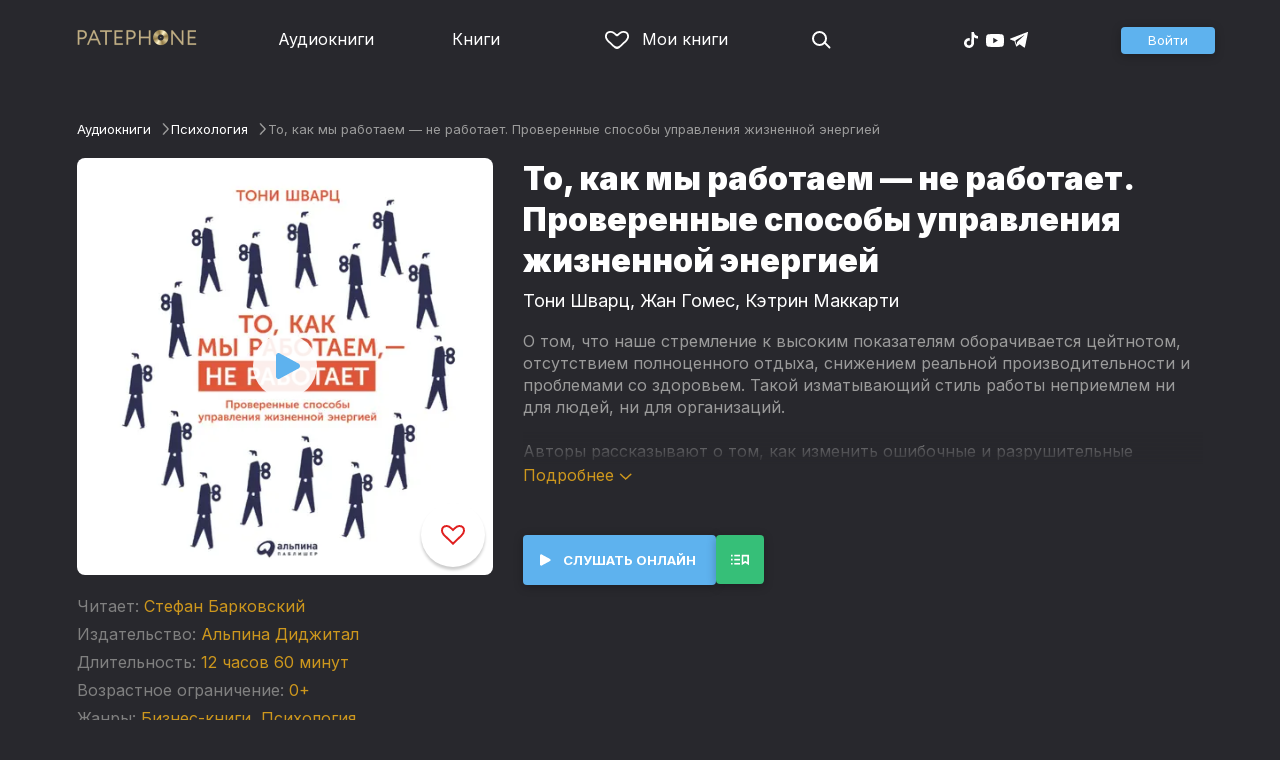

--- FILE ---
content_type: text/html
request_url: https://patephone.com/audiobook/21812-to-kak-my-rabotaem--ne-rabotaet-proverennye-sposoby-upravleniya-zhiznennoi-energiei
body_size: 16468
content:
<!doctype html>
<html lang="ru">
<head>
    <meta charset="UTF-8" />
	<meta name="viewport" content="width=device-width,initial-scale=1.0" />
    <meta name="theme-color" content="#28282d" />
    <link rel="preconnect" href="https://fonts.googleapis.com" />
    <link rel="preconnect" href="https://fonts.gstatic.com" crossorigin />
    <link href="https://fonts.googleapis.com/css2?family=Inter:wght@400;700;900&display=swap" rel="stylesheet" />

    <link rel="icon" href="/favicon.ico" sizes="any" />
    <link rel="icon" href="/favicon.png" type="image/png" />
    <link rel="apple-touch-icon" sizes="180x180" href="/apple-touch-icon-180x180.png" type="image/png" />
    <link rel="manifest" href="/manifest.json" />
    <meta name="google-adsense-account" content="ca-pub-4898670669509055" />
    <script type="application/ld+json">
        {
          "@context": "https://schema.org",
          "@type": "WebSite",
          "url": "https://patephone.com/",
          "potentialAction": [{
            "@type": "SearchAction",
            "target": {
              "@type": "EntryPoint",
              "urlTemplate": "https://patephone.com/audiobooks/?query={search_term_string}"
            },
            "query-input": "required name=search_term_string"
          }]
        }
        </script>
    <script>
        (function() {
            function isMobile() {
                if (typeof navigator !== 'undefined' && /iPhone|iPad|iPod|Android/i.test(navigator.userAgent)) {
                    return true;
                }

                // Workaround for iPad, which is not detectable via user agent
                if (navigator.userAgent.match(/Mac/) && navigator.maxTouchPoints && navigator.maxTouchPoints > 2) {
                    return true;
                }

                return false;
            }

            function isTWA() {
                return location.hash.includes('tgWebApp') || localStorage.getItem('twa');
            }


            if (isMobile()) {
                document.documentElement.classList.add('mobile');
            }

            if (isTWA()) {
                document.documentElement.classList.add('twa');
            }
        })();
    </script>
    
		<link href="../_app/immutable/assets/global.qqf349zA.css" rel="stylesheet">
		<link href="../_app/immutable/assets/2.Befkog3f.css" rel="stylesheet">
		<link href="../_app/immutable/assets/PageHeader.7kTtBfQp.css" rel="stylesheet">
		<link href="../_app/immutable/assets/ProgressIndicator.D10uOCBw.css" rel="stylesheet">
		<link href="../_app/immutable/assets/SearchInput.Cgsq7u_q.css" rel="stylesheet">
		<link href="../_app/immutable/assets/Scrollable.Bo9mn5MT.css" rel="stylesheet">
		<link href="../_app/immutable/assets/Button.BV97ca7j.css" rel="stylesheet">
		<link href="../_app/immutable/assets/ProductListItem.DPRvaZQo.css" rel="stylesheet">
		<link href="../_app/immutable/assets/QuickRegisterPopup.Bc-W4LRV.css" rel="stylesheet">
		<link href="../_app/immutable/assets/Input.nhVYY-B1.css" rel="stylesheet">
		<link href="../_app/immutable/assets/ErrorText.BGRO76s3.css" rel="stylesheet">
		<link href="../_app/immutable/assets/Spinner.CcVJZyYY.css" rel="stylesheet">
		<link href="../_app/immutable/assets/PersonListItem.BbiQRJy_.css" rel="stylesheet">
		<link href="../_app/immutable/assets/PersonCover.CyPuaDu9.css" rel="stylesheet">
		<link href="../_app/immutable/assets/PageFooter.CSlo9rt7.css" rel="stylesheet">
		<link href="../_app/immutable/assets/RewardInfo.wvDmqu22.css" rel="stylesheet">
		<link href="../_app/immutable/assets/InstagramPromo._pH8BUh7.css" rel="stylesheet">
		<link href="../_app/immutable/assets/StoreIcons.--e4Hse7.css" rel="stylesheet">
		<link href="../_app/immutable/assets/15.DDvH9vod.css" rel="stylesheet">
		<link href="../_app/immutable/assets/TryButtonLabel.ynhog7gx.css" rel="stylesheet">
		<link href="../_app/immutable/assets/CollapsableDescription.gvcc4dkF.css" rel="stylesheet">
		<link href="../_app/immutable/assets/EbookReader.CU_G_I74.css" rel="stylesheet">
		<link href="../_app/immutable/assets/ProgressIndicator2.Btl7XKMc.css" rel="stylesheet">
		<link href="../_app/immutable/assets/EmailWithButton.C-gX8mZN.css" rel="stylesheet">
		<link href="../_app/immutable/assets/ProductGrid.BYtFm60c.css" rel="stylesheet">
		<link href="../_app/immutable/assets/RewardGuide.uqK2O626.css" rel="stylesheet">
		<link href="../_app/immutable/assets/RewardStaticView.C01ctyde.css" rel="stylesheet">
		<link href="../_app/immutable/assets/ConfirmDialog.DR5J1xrV.css" rel="stylesheet"><title>Аудиокнига То, как мы работаем — не работает. Проверенные способы управления жизненной энергией, Тони Шварц — слушать онлайн бесплатно, без регистрации</title><!-- HEAD_svelte-1pt5a6z_START --><meta name="description" content="Слушать аудиокнигу То, как мы работаем — не работает. Проверенные способы управления жизненной энергией, Тони Шварц онлайн бесплатно и без регистрации в Patephone ★ Слушай на сайте и в приложении в хорошем качестве!"><meta property="og:title" content="Аудиокнига То, как мы работаем — не работает. Проверенные способы управления жизненной энергией, Тони Шварц — слушать онлайн бесплатно, без регистрации"><meta property="og:locale" content="ru"><meta property="og:type" content="book"><meta property="og:image" content="https://cdru.patephone.com/ru-fast/c/products/325/715/242/301/322/9785961473940_resized640.jpg?cc=1626103834000"><meta property="og:description" content="Слушать аудиокнигу То, как мы работаем — не работает. Проверенные способы управления жизненной энергией, Тони Шварц онлайн бесплатно и без регистрации в Patephone ★ Слушай на сайте и в приложении в хорошем качестве!"><meta property="og:url" content="https://patephone.com/audiobook/21812-to-kak-my-rabotaem--ne-rabotaet-proverennye-sposoby-upravleniya-zhiznennoi-energiei"><link rel="canonical" href="https://patephone.com/audiobook/21812-to-kak-my-rabotaem--ne-rabotaet-proverennye-sposoby-upravleniya-zhiznennoi-energiei"><!-- HEAD_svelte-1pt5a6z_END --><!-- HEAD_svelte-1k4bigd_START --><meta itemprop="name" content="То, как мы работаем — не работает. Проверенные способы управления жизненной энергией – Тони Шварц, Жан Гомес, Кэтрин Маккарти"><meta itemprop="image" content="https://cdru.patephone.com/ru-fast/c/products/325/715/242/301/322/9785961473940_resized640.jpg?cc=1626103834000"><meta itemprop="description" content="Слушать аудиокнигу То, как мы работаем — не работает. Проверенные способы управления жизненной энергией, Тони Шварц онлайн бесплатно и без регистрации в Patephone ★ Слушай на сайте и в приложении в хорошем качестве!"><script type="application/ld+json">[{"@context":"https://schema.org/","@type":"CreativeWork","name":"То, как мы работаем — не работает. Проверенные способы управления жизненной энергией","description":"О том, что наше стремление к высоким показателям оборачивается цейтнотом, отсутствием полноценного отдыха, снижением реальной производительности и проблемами со здоровьем. Такой изматывающий стиль работы неприемлем ни для людей, ни для организаций. Авторы рассказывают о том, как изменить ошибочные и разрушительные подходы к организации работы, как работать эффективно, но не в ущерб качеству жизни.","url":"https://patephone.com/audiobook/21812-to-kak-my-rabotaem--ne-rabotaet-proverennye-sposoby-upravleniya-zhiznennoi-energiei","image":"https://cdru.patephone.com/ru-fast/c/products/325/715/242/301/322/9785961473940_resized640.jpg?cc=1626103834000","author":{"@type":"Person","name":"Тони Шварц"},"offers":{"@type":"Offer","price":599,"priceCurrency":"RUB","availability":"OnlineOnly"}},{"@context":"https://schema.org","@type":"BreadcrumbList","itemListElement":[{"@type":"ListItem","position":1,"name":"Аудиокниги","item":"https://patephone.com/audiobooks"},{"@type":"ListItem","position":2,"name":"Тони Шварц","item":"https://patephone.com/author/3013-toni-shvarc"},{"@type":"ListItem","position":3,"name":"То, как мы работаем — не работает. Проверенные способы управления жизненной энергией","item":"https://patephone.com/audiobook/21812-to-kak-my-rabotaem--ne-rabotaet-proverennye-sposoby-upravleniya-zhiznennoi-energiei"}]},{"@context":"https://schema.org","@type":"BreadcrumbList","itemListElement":[{"@type":"ListItem","position":1,"name":"Аудиокниги","item":"https://patephone.com/audiobooks"},{"@type":"ListItem","position":2,"name":"Бизнес-книги","item":"https://patephone.com/audiobooks/g15-biznes-knigi"}]},{"@context":"https://schema.org","@type":"DataFeed","dataFeedElement":[{"@context":"https://schema.org","@type":"Book","@id":"21812","author":{"@type":"Person","name":"Тони Шварц"},"name":"То, как мы работаем — не работает. Проверенные способы управления жизненной энергией","image":"https://cdru.patephone.com/ru-fast/c/products/325/715/242/301/322/9785961473940_resized640.jpg?cc=1626103834000","url":"https://patephone.com/audiobook/21812-to-kak-my-rabotaem--ne-rabotaet-proverennye-sposoby-upravleniya-zhiznennoi-energiei","workExample":{"@id":"audiobooks/21812","@type":"Book","bookFormat":"https://schema.org/AudiobookFormat","inLanguage":"ru","url":"https://patephone.com/audiobook/21812-to-kak-my-rabotaem--ne-rabotaet-proverennye-sposoby-upravleniya-zhiznennoi-energiei","isbn":"none","image":"https://cdru.patephone.com/ru-fast/c/products/325/715/242/301/322/9785961473940_resized640.jpg?cc=1626103834000"}}]}]</script><meta name="twitter:title" content="То, как мы работаем — не работает. Проверенные способы управления жизненной энергией"><meta name="twitter:url" content="https://patephone.com/audiobook/21812-to-kak-my-rabotaem--ne-rabotaet-proverennye-sposoby-upravleniya-zhiznennoi-energiei"><meta name="twitter:description" content="Слушать аудиокнигу То, как мы работаем — не работает. Проверенные способы управления жизненной энергией, Тони Шварц онлайн бесплатно и без регистрации в Patephone ★ Слушай на сайте и в приложении в хорошем качестве!"><meta name="twitter:image:src" content="https://cdru.patephone.com/ru-fast/c/products/325/715/242/301/322/9785961473940_resized640.jpg?cc=1626103834000"><meta name="twitter:card" content="summary_large_image"><meta name="apple-itunes-app" content="app-id=949680889, app-argument=$imobpatsub%3A%2F%2Froute%2Fbook%2F21812"><!-- HEAD_svelte-1k4bigd_END -->
</head>
<body>
<!-- Google Tag Manager (noscript) -->
<noscript><iframe src="https://www.googletagmanager.com/ns.html?id=GTM-5B6V9RS" height="0" width="0" style="display:none;visibility:hidden"></iframe></noscript>
<!-- End Google Tag Manager (noscript) -->
   <header class="page-header svelte-1nukuya"><div class="page-column page-header-content svelte-1nukuya"><section class="logo-section svelte-1nukuya" data-svelte-h="svelte-1m7lu65"><a href="/"><img src="/_app/immutable/assets/logo.ChJw_ivz.png" alt="Патефон" class="size-desktop" width="120" height="17"> <img src="/_app/immutable/assets/logo-mobile.538cc29f5c37c570.png.webp" alt="Патефон" class="size-mobile no-twa" width="40" height="40"></a></section> <nav class="nav-section svelte-1nukuya"><ul class="main-nav svelte-7bgik1"><li class="svelte-7bgik1"><a href="/audiobooks"><svg class="icon svelte-j4150j" xmlns="http://www.w3.org/2000/svg" viewBox="0 0 24 24" width="24px" height="24px"><use href="/_app/immutable/assets/nav-audiobooks.CyWronMm.svg#icon"></use></svg> Аудиокниги </a> </li><li class="svelte-7bgik1"><a href="/ebooks"><svg class="icon svelte-j4150j" xmlns="http://www.w3.org/2000/svg" viewBox="0 0 24 24" width="24px" height="24px"><use href="/_app/immutable/assets/nav-books.D12QB0h7.svg#icon"></use></svg> Книги </a> </li><li class="svelte-7bgik1  my"><a href="/my" rel=" nofollow"><svg class="icon svelte-j4150j" xmlns="http://www.w3.org/2000/svg" viewBox="0 0 24 24" width="24px" height="24px"><use href="/_app/immutable/assets/my-list.CiTApK7k.svg#icon"></use></svg> Мои книги </a> </li> </ul></nav> <aside class="aside-section svelte-1nukuya"><section class="icons-section svelte-1nukuya"><a href="/search/" rel="nofollow" class="search svelte-1nukuya"><svg class="icon svelte-j4150j" xmlns="http://www.w3.org/2000/svg" viewBox="0 0 24 24" width="24px" height="24px"><use href="/_app/immutable/assets/search.D56TTmB6.svg#icon"></use></svg></a> <ul class="social-items svelte-1qbihbg"><li><a href="https://www.tiktok.com/@patephone_app" rel="nofollow noopener" target="_blank" title="TikTok"><svg class="icon svelte-j4150j" xmlns="http://www.w3.org/2000/svg" viewBox="0 0 24 24" width="24px" height="24px"><use href="/_app/immutable/assets/tiktok.BjhSOscA.svg#icon"></use></svg></a> </li><li><a href="https://www.youtube.com/channel/UCJz4izeL6QxsJgitbizVQYg" rel="nofollow noopener" target="_blank" title="YouTube"><svg class="icon svelte-j4150j" xmlns="http://www.w3.org/2000/svg" viewBox="0 0 24 24" width="24px" height="24px"><use href="/_app/immutable/assets/youtube.DCrU1kqj.svg#icon"></use></svg></a> </li><li><a href="https://t.me/patephone_audioknigi" rel="nofollow noopener" target="_blank" title="Telegram"><svg class="icon svelte-j4150j" xmlns="http://www.w3.org/2000/svg" viewBox="0 0 24 24" width="24px" height="24px"><use href="/_app/immutable/assets/telegram.BhYu090h.svg#icon"></use></svg></a> </li> </ul></section> <section class="auth-section svelte-1nukuya"><div class="auth svelte-ril9pe"><a href="/auth/" role="button" data-size="normal" rel="external nofollow" target="" class="svelte-18jwygz alternate"><span class="label svelte-18jwygz">Войти  </span></a></div> </section> <div class="menu-section svelte-1nukuya"><div class="menu-section-label svelte-1nukuya"><svg class="icon svelte-j4150j" xmlns="http://www.w3.org/2000/svg" viewBox="0 0 20 18" width="24px" height="24px"><use href="/_app/immutable/assets/burger.BWvCezkr.svg#icon"></use></svg>Меню</div> </div></aside></div></header> <div class="search-bar svelte-1nukuya"><form action="/search" method="get" class="page-header-search-bar svelte-1uwzeub"><div class="search-field svelte-1uwzeub"><svg class="icon svelte-j4150j" xmlns="http://www.w3.org/2000/svg" viewBox="0 0 24 24" width="20px" height="20px"><use href="/_app/immutable/assets/search.D56TTmB6.svg#icon"></use></svg> <input type="search" name="query" placeholder="Поиск по аудиокнигам и авторам" class="svelte-1uwzeub" value="">  </div>  </form></div>  <main class="svelte-swat0u"> <div class="page-column svelte-402hxx"><ul class="product-breadcrumbs svelte-14k8nb7"><li class="svelte-14k8nb7"><a class="label svelte-14k8nb7" href="/audiobooks">Аудиокниги</a><svg class="icon svelte-j4150j" xmlns="http://www.w3.org/2000/svg" viewBox="0 0 24 24" width="12px" height="12px"><use href="/_app/immutable/assets/angle.C1KIGXWU.svg#icon"></use></svg> </li><li class="svelte-14k8nb7"><a class="label svelte-14k8nb7" href="/audiobooks/g9-psihologiya">Психология</a><svg class="icon svelte-j4150j" xmlns="http://www.w3.org/2000/svg" viewBox="0 0 24 24" width="12px" height="12px"><use href="/_app/immutable/assets/angle.C1KIGXWU.svg#icon"></use></svg> </li><li class="svelte-14k8nb7"><span class="label svelte-14k8nb7">То, как мы работаем — не работает. Проверенные способы управления жизненной энергией</span> </li> </ul> <div class="product-card svelte-11o9phc"><aside class="svelte-11o9phc">  <div class="cover svelte-11o9phc clickable"><span class="cover svelte-1mel0pb" data-size="fluid"><img src="https://imgproxy2.patephone.com/pr:sharp/s:470/plain/https://cdru.patephone.com/ru-fast/c/products/325/715/242/301/322/9785961473940_resized1242.jpg?cc=1626103834000" srcset="https://imgproxy2.patephone.com/pr:sharp/s:470/dpr:2/plain/https://cdru.patephone.com/ru-fast/c/products/325/715/242/301/322/9785961473940_resized1242.jpg?cc=1626103834000 2x" alt="Аудиокнига «То, как мы работаем — не работает. Проверенные способы управления жизненной энергией – Тони Шварц, Жан Гомес, Кэтрин Маккарти»" width="100" height="100" class="svelte-1mel0pb"> <button class="like svelte-jyph6i  large"><svg class="icon svelte-j4150j" xmlns="http://www.w3.org/2000/svg" viewBox="0 0 24 20" width="24px" height="24px"><use href="/_app/immutable/assets/like.B-BPP9mr.svg#icon"></use></svg></button></span>  <span class="playback-control-wrap svelte-11o9phc"><span class="playback-control svelte-gm1jlb" style="padding: 16px; width: 32px; height: 32px;">  <svg class="icon svelte-j4150j" xmlns="http://www.w3.org/2000/svg" viewBox="0 0 32 32" width="32px" height="32px"><use href="/_app/immutable/assets/play.BguuT8sO.svg#icon"></use></svg> </span></span> </div> <div class="size-desktop"><div class="product-info svelte-ty2fzh"><p class="svelte-ty2fzh"><em class="svelte-ty2fzh">Читает:</em>   <a href="/reader/7267-stefan-barkovskii" class="svelte-1c96eej">Стефан Барковский</a></p> <p class="svelte-ty2fzh"><em class="svelte-ty2fzh">Издательство:</em>   <a href="/publisher/2638-alpina-didzhital" class="svelte-1c96eej">Альпина Диджитал</a></p> <p class="svelte-ty2fzh"><em class="svelte-ty2fzh">Длительность:</em> 12 часов 60 минут</p> <p class="svelte-ty2fzh"><em class="svelte-ty2fzh">Возрастное ограничение:</em> 0+</p> <p class="svelte-ty2fzh"><em class="svelte-ty2fzh">Жанры:</em> <a href="/audiobooks/g15-biznes-knigi">Бизнес-книги</a>, <a href="/audiobooks/g9-psihologiya">Психология</a></p>  </div></div></aside> <main class="svelte-11o9phc"><section><h1 class="svelte-11o9phc">То, как мы работаем — не работает. Проверенные способы управления жизненной энергией</h1> <h2 class="svelte-11o9phc">  <a href="/author/3013-toni-shvarc" class="svelte-1c96eej">Тони Шварц</a>,  <a href="/author/9260-zhan-gomes" class="svelte-1c96eej">Жан Гомес</a>,  <a href="/author/9821-ketrin-makkarti" class="svelte-1c96eej">Кэтрин Маккарти</a></h2>  <div class="collapsable-description"><div class="content svelte-tf0k9g  collapsed"><!-- HTML_TAG_START --><p>О том, что наше стремление к высоким показателям оборачивается цейтнотом, отсутствием полноценного отдыха, снижением реальной производительности и проблемами со здоровьем. Такой изматывающий стиль работы неприемлем ни для людей, ни для организаций.&nbsp;</p><p>Авторы рассказывают о том, как изменить ошибочные и разрушительные подходы к организации работы, как работать эффективно, но не в ущерб качеству жизни.</p><!-- HTML_TAG_END --></div> <p class="toggle-expand svelte-tf0k9g"><span class="link">Подробнее <span class="icon svelte-tf0k9g"><svg class="icon svelte-j4150j" xmlns="http://www.w3.org/2000/svg" viewBox="0 0 13 7" width="13px" height="7px"><use href="/_app/immutable/assets/expand.BysnwWR7.svg#icon"></use></svg></span></span></p> </div> <div class="size-mobile"><div class="product-info svelte-ty2fzh"><p class="svelte-ty2fzh"><em class="svelte-ty2fzh">Читает:</em>   <a href="/reader/7267-stefan-barkovskii" class="svelte-1c96eej">Стефан Барковский</a></p> <p class="svelte-ty2fzh"><em class="svelte-ty2fzh">Издательство:</em>   <a href="/publisher/2638-alpina-didzhital" class="svelte-1c96eej">Альпина Диджитал</a></p> <p class="svelte-ty2fzh"><em class="svelte-ty2fzh">Длительность:</em> 12 часов 60 минут</p> <p class="svelte-ty2fzh"><em class="svelte-ty2fzh">Возрастное ограничение:</em> 0+</p> <p class="svelte-ty2fzh"><em class="svelte-ty2fzh">Жанры:</em> <a href="/audiobooks/g15-biznes-knigi">Бизнес-книги</a>, <a href="/audiobooks/g9-psihologiya">Психология</a></p>  </div></div> </section> <footer class="svelte-11o9phc">   <div class="main-controls svelte-11o9phc"> <button role="button" data-size="normal" value=""  type="button" class="svelte-18jwygz alternate"><span class="label svelte-18jwygz"><span class="playback-control svelte-gm1jlb" style="padding: 6px; width: 14px; height: 14px;">  <svg class="icon svelte-j4150j" xmlns="http://www.w3.org/2000/svg" viewBox="0 0 32 32" width="14px" height="14px"><use href="/_app/immutable/assets/play.BguuT8sO.svg#icon"></use></svg> </span> Слушать онлайн  </span></button> <div class="chapters svelte-11o9phc"> <button role="button" data-size="normal" value=""  type="button" class="svelte-18jwygz"><span class="label svelte-18jwygz"><svg class="icon svelte-j4150j" xmlns="http://www.w3.org/2000/svg" viewBox="0 0 32 32" width="24px" height="24px"><use href="/_app/immutable/assets/toc.CXKNRsnf.svg#icon"></use></svg>  </span></button> <div class="chapter-list svelte-11o9phc hidden"><h3 class="svelte-11o9phc">Оглавление аудиокниги «То, как мы работаем — не работает. Проверенные способы управления жизненной энергией»</h3> <ul class="svelte-11o9phc"><li class="svelte-11o9phc"><span class="chapter-name svelte-11o9phc">Часть I. Новый метод работы. Глава 1. Больше и больше, меньше и меньше</span> <span class="chapter-time svelte-11o9phc">00:00</span></li><li class="svelte-11o9phc"><span class="chapter-name svelte-11o9phc">Часть I. Новый метод работы. Глава 2. Мы не в силах изменить то, чего не замечаем</span> <span class="chapter-time svelte-11o9phc">56:10</span></li><li class="svelte-11o9phc"><span class="chapter-name svelte-11o9phc">Часть I. Новый метод работы. Глава 3. Мы - порождение наших привычек</span> <span class="chapter-time svelte-11o9phc">01:24:40</span></li><li class="svelte-11o9phc"><span class="chapter-name svelte-11o9phc">Часть II. Жизнеспособность/физический уровень. Глава 4. В поисках ритма</span> <span class="chapter-time svelte-11o9phc">02:03:27</span></li><li class="svelte-11o9phc"><span class="chapter-name svelte-11o9phc">Часть II. Жизнеспособность/физический уровень. Глава 5. Спи или умри</span> <span class="chapter-time svelte-11o9phc">02:22:41</span></li><li class="svelte-11o9phc"><span class="chapter-name svelte-11o9phc">Часть II. Жизнеспособность/физический уровень. Глава 6. Формируя волны</span> <span class="chapter-time svelte-11o9phc">02:52:41</span></li><li class="svelte-11o9phc"><span class="chapter-name svelte-11o9phc">Часть II. Жизнеспособность/физический уровень. Глава 7. Действуй или потеряешь</span> <span class="chapter-time svelte-11o9phc">03:28:19</span></li><li class="svelte-11o9phc"><span class="chapter-name svelte-11o9phc">Часть II. Жизнеспособность/физический уровень. Глава 8. Меньше - значит больше</span> <span class="chapter-time svelte-11o9phc">04:03:07</span></li><li class="svelte-11o9phc"><span class="chapter-name svelte-11o9phc">Часть II. Жизнеспособность/физический уровень. Глава 9. Создавая культуру ритма</span> <span class="chapter-time svelte-11o9phc">04:48:45</span></li><li class="svelte-11o9phc"><span class="chapter-name svelte-11o9phc">Часть III. Безопасность/эмоциональность. Глава 10. Гражданская война</span> <span class="chapter-time svelte-11o9phc">05:25:42</span></li><li class="svelte-11o9phc"><span class="chapter-name svelte-11o9phc">Часть III. Безопасность/эмоциональность. Глава 11. Если у вас нет самоуважения, у вас нет ничего</span> <span class="chapter-time svelte-11o9phc">05:52:11</span></li><li class="svelte-11o9phc"><span class="chapter-name svelte-11o9phc">Часть III. Безопасность/эмоциональность. Глава 12. Факты и истории, которые мы рассказываем</span> <span class="chapter-time svelte-11o9phc">06:35:10</span></li><li class="svelte-11o9phc"><span class="chapter-name svelte-11o9phc">Часть III. Безопасность/эмоциональность. Глава 13. Внедрение новых ценностей</span> <span class="chapter-time svelte-11o9phc">07:17:08</span></li><li class="svelte-11o9phc"><span class="chapter-name svelte-11o9phc">Часть IV. Самовыражение/Умственные способности. Глава 14. Скудость внимания</span> <span class="chapter-time svelte-11o9phc">07:56:48</span></li><li class="svelte-11o9phc"><span class="chapter-name svelte-11o9phc">Часть IV. Самовыражение/Умственные способности. Глава 15. Делаем все по очереди</span> <span class="chapter-time svelte-11o9phc">08:31:18</span></li><li class="svelte-11o9phc"><span class="chapter-name svelte-11o9phc">Часть IV. Самовыражение/Умственные способности. Глава 16. Развивая интеллект</span> <span class="chapter-time svelte-11o9phc">09:16:45</span></li><li class="svelte-11o9phc"><span class="chapter-name svelte-11o9phc">Часть IV. Самовыражение/Умственные способности. Глава 17. Свобода ответственности</span> <span class="chapter-time svelte-11o9phc">09:59:11</span></li><li class="svelte-11o9phc"><span class="chapter-name svelte-11o9phc">Часть V. Значимость/духовность. Глава 18. Кто вы и чего вы ы действительности хотите?</span> <span class="chapter-time svelte-11o9phc">10:36:16</span></li><li class="svelte-11o9phc"><span class="chapter-name svelte-11o9phc">Часть V. Значимость/духовность. Глава 19. Все мы связаны</span> <span class="chapter-time svelte-11o9phc">11:04:39</span></li><li class="svelte-11o9phc"><span class="chapter-name svelte-11o9phc">Часть V. Значимость/духовность. Глава 20. Цель ради энтузиазма</span> <span class="chapter-time svelte-11o9phc">11:38:50</span></li><li class="svelte-11o9phc"><span class="chapter-name svelte-11o9phc">Основные идеи аудиокниги</span> <span class="chapter-time svelte-11o9phc">12:21:40</span></li></ul></div></div>  </div> </footer></main></div>   <!-- HTML_TAG_START --><!--noindex--><!-- HTML_TAG_END --> <div class="related svelte-402hxx"><h3 class="svelte-402hxx">Похожие аудиокниги</h3> <div class="product-grid svelte-102mqyk"><div class="product-list-item"><div class="list-item svelte-gyjjww"><a href="/audiobook/10140-berezhlivyi-ofis-ustranenie-poter-vremeni-i-deneg" class="svelte-h0hbym"><span class="cover svelte-1mel0pb" data-size="fluid"><img src="https://imgproxy2.patephone.com/pr:sharp/s:255/plain/https://cdru.patephone.com/ru-fast/c/products/906/866/803/716/513/cover_10140_resized1242.jpg" srcset="https://imgproxy2.patephone.com/pr:sharp/s:255/dpr:2/plain/https://cdru.patephone.com/ru-fast/c/products/906/866/803/716/513/cover_10140_resized1242.jpg 2x" alt="" width="100" height="100" loading="lazy" class="svelte-1mel0pb"> <button class="like svelte-jyph6i"><svg class="icon svelte-j4150j" xmlns="http://www.w3.org/2000/svg" viewBox="0 0 24 20" width="24px" height="24px"><use href="/_app/immutable/assets/like.B-BPP9mr.svg#icon"></use></svg></button></span>   </a> <main><div class="title svelte-gyjjww"><a href="/audiobook/10140-berezhlivyi-ofis-ustranenie-poter-vremeni-i-deneg" slot="title" class="svelte-h0hbym">Бережливый офис. Устранение потерь времени и денег</a></div>  <div class="subtitle svelte-gyjjww">  <a href="/author/5574-don-tepping" class="svelte-1c96eej">Дон Тэппинг</a>,  <a href="/author/5575-enn-dann" class="svelte-1c96eej">Энн Данн</a> </div></main> </div> </div><div class="product-list-item"><div class="list-item svelte-gyjjww"><a href="/audiobook/11698-gemba-kaidzen-put-k-snizheniyu-zatrat-i-povysheniyu-kachestva" class="svelte-h0hbym"><span class="cover svelte-1mel0pb" data-size="fluid"><img src="https://imgproxy2.patephone.com/pr:sharp/s:255/plain/https://cdru.patephone.com/ru-fast/c/products/685/756/626/142/658/9785961423648_resized1242.jpg?cc=1549532288000" srcset="https://imgproxy2.patephone.com/pr:sharp/s:255/dpr:2/plain/https://cdru.patephone.com/ru-fast/c/products/685/756/626/142/658/9785961423648_resized1242.jpg?cc=1549532288000 2x" alt="" width="100" height="100" loading="lazy" class="svelte-1mel0pb"> <button class="like svelte-jyph6i"><svg class="icon svelte-j4150j" xmlns="http://www.w3.org/2000/svg" viewBox="0 0 24 20" width="24px" height="24px"><use href="/_app/immutable/assets/like.B-BPP9mr.svg#icon"></use></svg></button></span>   </a> <main><div class="title svelte-gyjjww"><a href="/audiobook/11698-gemba-kaidzen-put-k-snizheniyu-zatrat-i-povysheniyu-kachestva" slot="title" class="svelte-h0hbym">Гемба кайдзен: Путь к снижению затрат и повышению качества</a></div>  <div class="subtitle svelte-gyjjww">  <a href="/author/6348-masaaki-imai" class="svelte-1c96eej">Масааки Имаи</a> </div></main> </div> </div><div class="product-list-item"><div class="list-item svelte-gyjjww"><a href="/audiobook/16876-zhit-ispolzuya-sem-navykov-istorii-muzhestva-i-vdohnoveniya" class="svelte-h0hbym"><span class="cover svelte-1mel0pb" data-size="fluid"><img src="https://imgproxy2.patephone.com/pr:sharp/s:255/plain/https://cdru.patephone.com/ru-fast/c/products/523/238/552/203/975/9785961442557_resized1242.jpg?cc=1611049843000" srcset="https://imgproxy2.patephone.com/pr:sharp/s:255/dpr:2/plain/https://cdru.patephone.com/ru-fast/c/products/523/238/552/203/975/9785961442557_resized1242.jpg?cc=1611049843000 2x" alt="" width="100" height="100" loading="lazy" class="svelte-1mel0pb"> <button class="like svelte-jyph6i"><svg class="icon svelte-j4150j" xmlns="http://www.w3.org/2000/svg" viewBox="0 0 24 20" width="24px" height="24px"><use href="/_app/immutable/assets/like.B-BPP9mr.svg#icon"></use></svg></button></span>   </a> <main><div class="title svelte-gyjjww"><a href="/audiobook/16876-zhit-ispolzuya-sem-navykov-istorii-muzhestva-i-vdohnoveniya" slot="title" class="svelte-h0hbym">Жить, используя семь навыков. Истории мужества и вдохновения</a></div>  <div class="subtitle svelte-gyjjww">  <a href="/author/202-stiven-kovi" class="svelte-1c96eej">Стивен Кови</a> </div></main> </div> </div><div class="product-list-item"><div class="list-item svelte-gyjjww"><a href="/audiobook/8146-bank-3-0-pochemu-segodnya-bank--eto-ne-to-kuda-vy-hodite-a-to-chto-vy-delaete" class="svelte-h0hbym"><span class="cover svelte-1mel0pb" data-size="fluid"><img src="https://imgproxy2.patephone.com/pr:sharp/s:255/plain/https://cdru.patephone.com/ru-fast/c/products/721/826/473/948/072/8146_cover_resized1242.jpg?cc=1480921965000" srcset="https://imgproxy2.patephone.com/pr:sharp/s:255/dpr:2/plain/https://cdru.patephone.com/ru-fast/c/products/721/826/473/948/072/8146_cover_resized1242.jpg?cc=1480921965000 2x" alt="" width="100" height="100" loading="lazy" class="svelte-1mel0pb"> <button class="like svelte-jyph6i"><svg class="icon svelte-j4150j" xmlns="http://www.w3.org/2000/svg" viewBox="0 0 24 20" width="24px" height="24px"><use href="/_app/immutable/assets/like.B-BPP9mr.svg#icon"></use></svg></button></span>   </a> <main><div class="title svelte-gyjjww"><a href="/audiobook/8146-bank-3-0-pochemu-segodnya-bank--eto-ne-to-kuda-vy-hodite-a-to-chto-vy-delaete" slot="title" class="svelte-h0hbym">Банк 3.0. Почему сегодня банк – это не то, куда вы ходите, а то, что вы делаете</a></div>  <div class="subtitle svelte-gyjjww">  <a href="/author/4908-brett-king" class="svelte-1c96eej">Бретт Кинг</a> </div></main> </div> </div><div class="product-list-item"><div class="list-item svelte-gyjjww"><a href="/audiobook/4777-glavnoe-vnimanie-glavnym-veshcham-zhit-lyubit-uchitsya-ostavit-nasledie" class="svelte-h0hbym"><span class="cover svelte-1mel0pb" data-size="fluid"><img src="https://imgproxy2.patephone.com/pr:sharp/s:255/plain/https://cdru.patephone.com/ru-fast/c/products/907/436/619/811/294/9785961430134_resized1242.jpg" srcset="https://imgproxy2.patephone.com/pr:sharp/s:255/dpr:2/plain/https://cdru.patephone.com/ru-fast/c/products/907/436/619/811/294/9785961430134_resized1242.jpg 2x" alt="" width="100" height="100" loading="lazy" class="svelte-1mel0pb"> <button class="like svelte-jyph6i"><svg class="icon svelte-j4150j" xmlns="http://www.w3.org/2000/svg" viewBox="0 0 24 20" width="24px" height="24px"><use href="/_app/immutable/assets/like.B-BPP9mr.svg#icon"></use></svg></button></span>   </a> <main><div class="title svelte-gyjjww"><a href="/audiobook/4777-glavnoe-vnimanie-glavnym-veshcham-zhit-lyubit-uchitsya-ostavit-nasledie" slot="title" class="svelte-h0hbym">Главное внимание - главным вещам: Жить, любить, учиться, оставить наследие</a></div>  <div class="subtitle svelte-gyjjww">  <a href="/author/3303-rebekka-r-merrill" class="svelte-1c96eej">Ребекка Меррилл</a>,  <a href="/author/3304-rodzher-a-merrill" class="svelte-1c96eej">Роджер Меррилл</a>,  <a href="/author/202-stiven-kovi" class="svelte-1c96eej">Стивен Кови</a> </div></main> </div> </div><div class="product-list-item"><div class="list-item svelte-gyjjww"><a href="/audiobook/15767-blic-masshtabirovanie-kak-sozdat-krupnyi-biznes-so-skorostyu-sveta" class="svelte-h0hbym"><span class="cover svelte-1mel0pb" data-size="fluid"><img src="https://imgproxy2.patephone.com/pr:sharp/s:255/plain/https://cdru.patephone.com/ru-fast/c/products/720/344/835/190/755/9785961438840_resized1242.jpg?cc=1595936634000" srcset="https://imgproxy2.patephone.com/pr:sharp/s:255/dpr:2/plain/https://cdru.patephone.com/ru-fast/c/products/720/344/835/190/755/9785961438840_resized1242.jpg?cc=1595936634000 2x" alt="" width="100" height="100" loading="lazy" class="svelte-1mel0pb"> <button class="like svelte-jyph6i"><svg class="icon svelte-j4150j" xmlns="http://www.w3.org/2000/svg" viewBox="0 0 24 20" width="24px" height="24px"><use href="/_app/immutable/assets/like.B-BPP9mr.svg#icon"></use></svg></button></span>   </a> <main><div class="title svelte-gyjjww"><a href="/audiobook/15767-blic-masshtabirovanie-kak-sozdat-krupnyi-biznes-so-skorostyu-sveta" slot="title" class="svelte-h0hbym">Блиц-масштабирование: Как создать крупный бизнес со скоростью света</a></div>  <div class="subtitle svelte-gyjjww">  <a href="/author/7594-rid-hoffman" class="svelte-1c96eej">Рид Хоффман</a>,  <a href="/author/7595-kris-ie" class="svelte-1c96eej">Крис Йе</a>,  <a href="/author/7596-bill-geits" class="svelte-1c96eej">Билл Гейтс</a> </div></main> </div> </div></div> <p class="related-other svelte-402hxx"><a href="/audiobooks/g9-psihologiya" class="svelte-402hxx">Другие аудиокниги жанра →</a></p></div> <!-- HTML_TAG_START --><!--/noindex--><!-- HTML_TAG_END --></div> </main> <div class="about svelte-1j746mt"><div class="page-body svelte-1j746mt"><aside class="svelte-1j746mt"><img src="/_app/immutable/assets/phone4@2x.9d689d9d88076f3e.jpg.webp" alt="" width="680" height="1135" class="phone phone4 svelte-1j746mt" loading="lazy"> <div class="store-icons store-icons-mobile svelte-1j746mt"><a class="app-icon svelte-1ydf3qq" href="https://apps.apple.com/app/id949680889?=undefined" rel="nofollow"><svg class="icon svelte-j4150j" xmlns="http://www.w3.org/2000/svg" viewBox="0 0 216 64" width="148px" height="44px"><use href="/_app/immutable/assets/appstore.X7BC-Tit.svg#icon"></use></svg> </a><a class="app-icon svelte-1ydf3qq" href="https://play.google.com/store/apps/details?id=com.anyreads.patephone" rel="nofollow"><svg class="icon svelte-j4150j" xmlns="http://www.w3.org/2000/svg" viewBox="0 0 216 64" width="148px" height="44px"><use href="/_app/immutable/assets/google-play.C8kVaR5U.svg#icon"></use></svg> </a><a class="app-icon svelte-1ydf3qq" href="https://appgallery.huawei.com/app/C101437303" rel="nofollow"><svg class="icon svelte-j4150j" xmlns="http://www.w3.org/2000/svg" viewBox="0 0 216 64" width="148px" height="44px"><use href="/_app/immutable/assets/huawei.BahVvaV9.svg#icon"></use></svg> </a></div></aside> <section class="svelte-1j746mt"><!-- HTML_TAG_START -->
        <h2>Слушай без интернета</h2>
        <p>Любимые аудиокниги всегда доступны для прослушивания без доступа к интернету. Для этого всего лишь нужно загрузить книгу на устройство.</p><!-- HTML_TAG_END --> <div class="store-icons store-icons-desktop svelte-1j746mt"><a class="app-icon svelte-1ydf3qq" href="https://apps.apple.com/app/id949680889?=undefined" rel="nofollow"><svg class="icon svelte-j4150j" xmlns="http://www.w3.org/2000/svg" viewBox="0 0 216 64" width="148px" height="44px"><use href="/_app/immutable/assets/appstore.X7BC-Tit.svg#icon"></use></svg> </a><a class="app-icon svelte-1ydf3qq" href="https://play.google.com/store/apps/details?id=com.anyreads.patephone" rel="nofollow"><svg class="icon svelte-j4150j" xmlns="http://www.w3.org/2000/svg" viewBox="0 0 216 64" width="148px" height="44px"><use href="/_app/immutable/assets/google-play.C8kVaR5U.svg#icon"></use></svg> </a><a class="app-icon svelte-1ydf3qq" href="https://appgallery.huawei.com/app/C101437303" rel="nofollow"><svg class="icon svelte-j4150j" xmlns="http://www.w3.org/2000/svg" viewBox="0 0 216 64" width="148px" height="44px"><use href="/_app/immutable/assets/huawei.BahVvaV9.svg#icon"></use></svg> </a></div> <img src="/_app/immutable/assets/books1_1.CCQVYfiW.svg" alt="" width="172" height="88" class="books books4-1 svelte-1j746mt"></section></div></div> <div class="instagram-promo svelte-8vx6lt"><h2 class="svelte-8vx6lt">Мы в Telegram</h2> <p class="svelte-8vx6lt"><a href="https://t.me/patephone_audioknigi" target="_blank" rel="nofollow noopener" class="svelte-8vx6lt"><svg class="icon svelte-j4150j" xmlns="http://www.w3.org/2000/svg" viewBox="0 0 24 24" width="24px" height="24px"><use href="/_app/immutable/assets/telegram.BhYu090h.svg#icon"></use></svg> @patephone_audioknigi</a></p> <div class="marquee svelte-11esqkw">  <main style="transform: translateX(0px)" class="svelte-11esqkw"><img src="/_app/immutable/assets/1.e07581dec616203d.jpg.webp" width="240" height="240" loading="lazy" style="flex: 0 0 240px" alt=""><img src="/_app/immutable/assets/2.256f8ef024102cc2.jpg.webp" width="240" height="240" loading="lazy" style="flex: 0 0 240px" alt=""><img src="/_app/immutable/assets/3.db95a80214a06f14.jpg.webp" width="240" height="240" loading="lazy" style="flex: 0 0 240px" alt=""><img src="/_app/immutable/assets/4.518625d4fd74c92e.jpg.webp" width="240" height="240" loading="lazy" style="flex: 0 0 240px" alt=""><img src="/_app/immutable/assets/5.7c829efe00fbb313.jpg.webp" width="240" height="240" loading="lazy" style="flex: 0 0 240px" alt=""><img src="/_app/immutable/assets/6.b562af59923a2b32.jpg.webp" width="240" height="240" loading="lazy" style="flex: 0 0 240px" alt=""><img src="/_app/immutable/assets/7.f5417c323bdfcd53.jpg.webp" width="240" height="240" loading="lazy" style="flex: 0 0 240px" alt=""><img src="/_app/immutable/assets/8.7f2e3780a3b55fe0.jpg.webp" width="240" height="240" loading="lazy" style="flex: 0 0 240px" alt=""><img src="/_app/immutable/assets/9.08cb153db2808cc7.jpg.webp" width="240" height="240" loading="lazy" style="flex: 0 0 240px" alt=""><img src="/_app/immutable/assets/10.168b944ee1746ecb.jpg.webp" width="240" height="240" loading="lazy" style="flex: 0 0 240px" alt=""><img src="/_app/immutable/assets/11.950fc868963bba98.jpg.webp" width="240" height="240" loading="lazy" style="flex: 0 0 240px" alt=""><img src="/_app/immutable/assets/12.01d17a47b4de4515.jpg.webp" width="240" height="240" loading="lazy" style="flex: 0 0 240px" alt=""><img src="/_app/immutable/assets/13.5d8520004f418baf.jpg.webp" width="240" height="240" loading="lazy" style="flex: 0 0 240px" alt=""><img src="/_app/immutable/assets/14.a100d3599da5b4f1.jpg.webp" width="240" height="240" loading="lazy" style="flex: 0 0 240px" alt=""><img src="/_app/immutable/assets/15.a1206c99b1293563.jpg.webp" width="240" height="240" loading="lazy" style="flex: 0 0 240px" alt=""><img src="/_app/immutable/assets/16.1165998e63d02f72.jpg.webp" width="240" height="240" loading="lazy" style="flex: 0 0 240px" alt=""><img src="/_app/immutable/assets/17.27eb50b6656ba3eb.jpg.webp" width="240" height="240" loading="lazy" style="flex: 0 0 240px" alt=""><img src="/_app/immutable/assets/18.f2047f45b1a1bac3.jpg.webp" width="240" height="240" loading="lazy" style="flex: 0 0 240px" alt=""></main></div></div> <footer class="page-footer svelte-1timx5p"><section class="page-column"><p class="svelte-1timx5p"><span class="copyright svelte-1timx5p">© 2015—2025 ООО «КМТ»</span> <a href="mailto:support@patephone.com" class="svelte-1timx5p">support@patephone.com</a> <a href="/privacy" class="svelte-1timx5p">Политика конфиденциальности</a> <a href="/terms" class="svelte-1timx5p">Правила сервиса</a> <a href="/faq" class="svelte-1timx5p">Часто задаваемые вопросы</a></p></section></footer> <div class="global-player svelte-wh3z35"></div>   
			
			<script>
				{
					__sveltekit_aqzyms = {
						base: new URL("..", location).pathname.slice(0, -1)
					};

					const element = document.currentScript.parentElement;

					const data = [{"type":"data","data":{lang:"ru",seo:{key:"/audiobook/21812-to-kak-my-rabotaem--ne-rabotaet-proverennye-sposoby-upravleniya-zhiznennoi-energiei",text:{title:"",description:""}},session:{promo:void 0,geo:"XX"},title:"",description:""},"uses":{"search_params":["promo","promoCode","utm_campaign"],"url":1}},null,{"type":"data","data":{genres:[{id:6,name:"Non-fiction",webId:"6-non-fiction"},{id:32,name:"Аудио­спектакли",webId:"32-audiospektakli"},{id:15,name:"Бизнес-книги",webId:"15-biznes-knigi"},{id:33,name:"Детективы",webId:"33-detektivy"},{id:11,name:"Для детей",webId:"11-dlya-detei"},{id:80,name:"Дом и семья",webId:"80-dom-i-semya"},{id:3,name:"Зарубежная проза",webId:"3-zarubezhnaya-proza"},{id:5,name:"Иностранные языки",webId:"5-inostrannye-yazyki"},{id:59,name:"Исторические романы",webId:"59-istoricheskie-romany"},{id:36,name:"Красота и Здоровье",webId:"36-krasota-i-zdorove"},{id:227,name:"Лекторий Kik",webId:"227-lektorii-kik"},{id:115,name:"Лекторий «Прямая речь»",webId:"115-lektorii-pryamaya-rech"},{id:43,name:"Любовные романы",webId:"43-lyubovnye-romany"},{id:164,name:"Магистерия",webId:"164-magisteriya"},{id:191,name:"Наука 2.0",webId:"191-nauka-2-0"},{id:16,name:"Поэзия, Драматургия",webId:"16-poeziya-dramaturgiya"},{id:9,name:"Психология",webId:"9-psihologiya"},{id:46,name:"Путешествия",webId:"46-puteshestviya"},{id:27,name:"Религия и эзотерика",webId:"27-religiya-i-ezoterika"},{id:1,name:"Русская проза",webId:"1-russkaya-proza"},{id:10,name:"Учебная литература",webId:"10-uchebnaya-literatura"},{id:18,name:"Фантастика",webId:"18-fantastika"},{id:19,name:"Фэнтези",webId:"19-fentezi"},{id:25,name:"Юмор и развлечения",webId:"25-yumor-i-razvlecheniya"}],tags:void 0},"uses":{"params":["id","genre","productType"]}},{"type":"data","data":{product:{id:21812,webId:"21812-to-kak-my-rabotaem--ne-rabotaet-proverennye-sposoby-upravleniya-zhiznennoi-energiei",title:"То, как мы работаем — не работает. Проверенные способы управления жизненной энергией",shortDescription:"",description:"\u003Cp>О том, что наше стремление к высоким показателям оборачивается цейтнотом, отсутствием полноценного отдыха, снижением реальной производительности и проблемами со здоровьем. Такой изматывающий стиль работы неприемлем ни для людей, ни для организаций.&nbsp;\u003C/p>\u003Cp>Авторы рассказывают о том, как изменить ошибочные и разрушительные подходы к организации работы, как работать эффективно, но не в ущерб качеству жизни.\u003C/p>",publish:"Альпина Диджитал",rating:0,duration:46799,authors:[{id:7267,webId:"7267-stefan-barkovskii",firstName:"Стефан",lastName:"Барковский",middleName:"",role:{name:"Чтец",abbr:"reader"},roles:["reader"],defaultPersonRoleAbbr:"reader",foreignAgent:false,fullName:"Стефан Барковский"},{id:3013,webId:"3013-toni-shvarc",firstName:"Тони",lastName:"Шварц",middleName:"",role:{name:"Автор",abbr:"author"},roles:["author"],defaultPersonRoleAbbr:"author",foreignAgent:false,fullName:"Тони Шварц"},{id:9260,webId:"9260-zhan-gomes",firstName:"Жан",lastName:"Гомес",middleName:"",role:{name:"Автор",abbr:"author"},roles:["author"],defaultPersonRoleAbbr:"author",foreignAgent:false,fullName:"Жан Гомес"},{id:9821,webId:"9821-ketrin-makkarti",firstName:"Кэтрин",lastName:"Маккарти",middleName:"",role:{name:"Автор",abbr:"author"},roles:["author"],defaultPersonRoleAbbr:"author",foreignAgent:false,fullName:"Кэтрин Маккарти"},{id:2638,webId:"2638-alpina-didzhital",firstName:"",lastName:"Альпина Диджитал",middleName:"",role:{name:"Издательство",abbr:"publisher"},roles:["publisher"],defaultPersonRoleAbbr:"publisher",foreignAgent:false,foreignAgentText:"",fullName:"Альпина Диджитал"}],images:[{type:"image_90",url:"https://cdru.patephone.com/ru-fast/c/products/325/715/242/301/322/9785961473940_resized90.jpg?cc=1626103834000"},{type:"image_180",url:"https://cdru.patephone.com/ru-fast/c/products/325/715/242/301/322/9785961473940_resized180.jpg?cc=1626103834000"},{type:"image_120",url:"https://cdru.patephone.com/ru-fast/c/products/325/715/242/301/322/9785961473940_resized120.jpg?cc=1626103834000"},{type:"image_240",url:"https://cdru.patephone.com/ru-fast/c/products/325/715/242/301/322/9785961473940_resized240.jpg?cc=1626103834000"},{type:"image_320",url:"https://cdru.patephone.com/ru-fast/c/products/325/715/242/301/322/9785961473940_resized320.jpg?cc=1626103834000"},{type:"image_360",url:"https://cdru.patephone.com/ru-fast/c/products/325/715/242/301/322/9785961473940_resized360.jpg?cc=1626103834000"},{type:"image_640",url:"https://cdru.patephone.com/ru-fast/c/products/325/715/242/301/322/9785961473940_resized640.jpg?cc=1626103834000"},{type:"image_750",url:"https://cdru.patephone.com/ru-fast/c/products/325/715/242/301/322/9785961473940_resized750.jpg?cc=1626103834000"},{type:"image_1242",url:"https://cdru.patephone.com/ru-fast/c/products/325/715/242/301/322/9785961473940_resized1242.jpg?cc=1626103834000"},{type:"card_1242",url:"https://cdru.patephone.com/ru-fast/c/products/325/715/242/301/322/card1242.jpg?cc=1626103836000"}],priceTier:7,price:{amount:599,minor_amount:59900,str:"599.00",symbol:"RUB",currency:"RUB"},keywords:[9,15,63],genres:[{id:15,abbr:"business",webId:"15-biznes-knigi",keywordType:"GENRE"},{id:63,abbr:"kariera",webId:"63-karera",keywordType:"GENRE"},{id:9,abbr:"sci_psychology",webId:"9-psihologiya",keywordType:"GENRE"}],tags:[],lastModification:1625221368000,productType:"audiobooks",dateCreated:"2021-06-30T12:34:31.000+00:00",dateUpdated:"2021-07-12T15:30:50.000+00:00",published:true,mp3PreviewUrl:"https://cdru.patephone.com/ru-gen/c/products/325/715/242/301/322/preview.mp3?cc=1625221359000",foreignAgentText:"",ageRating:{abbr:"RUS_0",age:0,name:"0+"}},related:[{id:10140,webId:"10140-berezhlivyi-ofis-ustranenie-poter-vremeni-i-deneg",title:"Бережливый офис. Устранение потерь времени и денег",shortDescription:"",description:"\u003Cp>Бережливое производство - уникальная технология сокращения затрат, придуманная на Toyota. Из этой книги вы узнаете о том, как при помощи таких бережливых методов, как «точно вовремя», кайдзен, 5S, составление карты потока создания ценности, и других навести порядок в офисе, увеличить производительность труда, повысить скорость обработки заказов и удовлетворенность клиентов. Книга представляет собой пошаговое руководство по преобразованию любого офиса в бережливый. Книга рассчитана на всех менеджеров и сотрудников офисной сферы.\u003C/p>\n\u003Cp>© Storytel\u003C/p>",publish:"Эвербук",rating:0,duration:24806,authors:[{id:2770,webId:"2770-mihail-murzakov",firstName:"Михаил",lastName:"Мурзаков",middleName:"",role:{name:"Чтец",abbr:"reader"},roles:["reader"],defaultPersonRoleAbbr:"reader",foreignAgent:false,fullName:"Михаил Мурзаков"},{id:5574,webId:"5574-don-tepping",firstName:"Дон",lastName:"Тэппинг",middleName:"",role:{name:"Автор",abbr:"author"},roles:["author"],defaultPersonRoleAbbr:"author",foreignAgent:false,fullName:"Дон Тэппинг"},{id:5575,webId:"5575-enn-dann",firstName:"Энн",lastName:"Данн",middleName:"",role:{name:"Автор",abbr:"author"},roles:["author"],defaultPersonRoleAbbr:"author",foreignAgent:false,fullName:"Энн Данн"},{id:4415,webId:"4415-everbuk",firstName:"",lastName:"Эвербук",middleName:"",role:{name:"Издательство",abbr:"publisher"},roles:["publisher"],defaultPersonRoleAbbr:"publisher",foreignAgent:false,foreignAgentText:"",fullName:"Эвербук"}],images:[{type:"image_90",url:"https://cdru.patephone.com/ru-fast/c/products/906/866/803/716/513/cover_10140_resized90.jpg"},{type:"image_180",url:"https://cdru.patephone.com/ru-fast/c/products/906/866/803/716/513/cover_10140_resized180.jpg"},{type:"image_120",url:"https://cdru.patephone.com/ru-fast/c/products/906/866/803/716/513/cover_10140_resized120.jpg"},{type:"image_240",url:"https://cdru.patephone.com/ru-fast/c/products/906/866/803/716/513/cover_10140_resized240.jpg"},{type:"image_320",url:"https://cdru.patephone.com/ru-fast/c/products/906/866/803/716/513/cover_10140_resized320.jpg"},{type:"image_360",url:"https://cdru.patephone.com/ru-fast/c/products/906/866/803/716/513/cover_10140_resized360.jpg"},{type:"image_640",url:"https://cdru.patephone.com/ru-fast/c/products/906/866/803/716/513/cover_10140_resized640.jpg"},{type:"image_750",url:"https://cdru.patephone.com/ru-fast/c/products/906/866/803/716/513/cover_10140_resized750.jpg"},{type:"image_1242",url:"https://cdru.patephone.com/ru-fast/c/products/906/866/803/716/513/cover_10140_resized1242.jpg"},{type:"card_1242",url:"https://cdru.patephone.com/ru-fast/c/products/906/866/803/716/513/card1242.jpg?cc=1521310467000"}],priceTier:6,price:{amount:549,minor_amount:54900,str:"549.00",symbol:"RUB",currency:"RUB"},keywords:[65,15,63],genres:[{id:15,abbr:"business",webId:"15-biznes-knigi",keywordType:"GENRE"},{id:63,abbr:"kariera",webId:"63-karera",keywordType:"GENRE"},{id:65,abbr:"menedgment",webId:"65-menedzhment",keywordType:"GENRE"}],tags:[],lastModification:1521215509000,productType:"audiobooks",dateCreated:"2018-03-16T14:14:50.000+00:00",dateUpdated:"2024-09-20T08:03:25.000+00:00",published:true,mp3PreviewUrl:"https://cdru.patephone.com/ru-gen/c/products/906/866/803/716/513/preview.mp3?cc=1521215515000",foreignAgentText:"",ageRating:{abbr:"RUS_12",age:12,name:"12+"}},{id:11698,webId:"11698-gemba-kaidzen-put-k-snizheniyu-zatrat-i-povysheniyu-kachestva",title:"Гемба кайдзен: Путь к снижению затрат и повышению качества",shortDescription:"",description:"\u003Cp>О непрерывной системе совершенствования в бизнесе, получившей название Гемба кайдзен. То, что японцы начали делиться с миром своими уникальными методами управления, уже само по себе событие. Это издание — событие вдвойне, поскольку является продолжением первой книги “Кайдзен”, имевшей немалый успех на российском рынке. 345 страниц буквально кричат об одном: Гемба кайдзен, равно как и lean-производство имеют право на существование не только в Японии.\u003C/p>",publish:"Альпина Диджитал",rating:0,duration:37024,authors:[{id:870,webId:"870-oleg-v-isaev",firstName:"Олег",lastName:"Исаев",middleName:"В.",role:{name:"Чтец",abbr:"reader"},roles:["reader"],defaultPersonRoleAbbr:"reader",foreignAgent:false,fullName:"Олег Исаев"},{id:6348,webId:"6348-masaaki-imai",firstName:"Масааки",lastName:"Имаи",middleName:"",role:{name:"Автор",abbr:"author"},roles:["author"],defaultPersonRoleAbbr:"author",foreignAgent:false,fullName:"Масааки Имаи"},{id:2638,webId:"2638-alpina-didzhital",firstName:"",lastName:"Альпина Диджитал",middleName:"",role:{name:"Издательство",abbr:"publisher"},roles:["publisher"],defaultPersonRoleAbbr:"publisher",foreignAgent:false,foreignAgentText:"",fullName:"Альпина Диджитал"}],images:[{type:"image_90",url:"https://cdru.patephone.com/ru-fast/c/products/685/756/626/142/658/9785961423648_resized90.jpg?cc=1549532288000"},{type:"image_180",url:"https://cdru.patephone.com/ru-fast/c/products/685/756/626/142/658/9785961423648_resized180.jpg?cc=1549532288000"},{type:"image_120",url:"https://cdru.patephone.com/ru-fast/c/products/685/756/626/142/658/9785961423648_resized120.jpg?cc=1549532288000"},{type:"image_240",url:"https://cdru.patephone.com/ru-fast/c/products/685/756/626/142/658/9785961423648_resized240.jpg?cc=1549532288000"},{type:"image_320",url:"https://cdru.patephone.com/ru-fast/c/products/685/756/626/142/658/9785961423648_resized320.jpg?cc=1549532288000"},{type:"image_360",url:"https://cdru.patephone.com/ru-fast/c/products/685/756/626/142/658/9785961423648_resized360.jpg?cc=1549532288000"},{type:"image_640",url:"https://cdru.patephone.com/ru-fast/c/products/685/756/626/142/658/9785961423648_resized640.jpg?cc=1549532288000"},{type:"image_750",url:"https://cdru.patephone.com/ru-fast/c/products/685/756/626/142/658/9785961423648_resized750.jpg?cc=1549532288000"},{type:"image_1242",url:"https://cdru.patephone.com/ru-fast/c/products/685/756/626/142/658/9785961423648_resized1242.jpg?cc=1549532288000"},{type:"card_1242",url:"https://cdru.patephone.com/ru-fast/c/products/685/756/626/142/658/card1242.jpg?cc=1549532289000"}],priceTier:8,price:{amount:749,minor_amount:74900,str:"749.00",symbol:"RUB",currency:"RUB"},keywords:[110,15],genres:[{id:15,abbr:"business",webId:"15-biznes-knigi",keywordType:"GENRE"},{id:110,abbr:"biznes",webId:"110-biznes",keywordType:"GENRE"}],tags:[],lastModification:1549528517000,productType:"audiobooks",dateCreated:"2019-02-07T06:34:00.000+00:00",dateUpdated:"2021-07-05T10:52:01.000+00:00",published:true,mp3PreviewUrl:"https://cdru.patephone.com/ru-gen/c/products/685/756/626/142/658/preview.mp3?cc=1549528517000",foreignAgentText:"",ageRating:{abbr:"RUS_0",age:0,name:"0+"}},{id:16876,webId:"16876-zhit-ispolzuya-sem-navykov-istorii-muzhestva-i-vdohnoveniya",title:"Жить, используя семь навыков. Истории мужества и вдохновения",shortDescription:"",description:"\u003Cp>Книга озвучена искусственным интеллектом. Он был разработан специально для чтения текста, умеет учиться и постоянно становится лучше.\u003C/p>\u003Cp>Многие из нас чувствуют себя связанными по рукам и ногам разного рода обстоятельствами. Подчас нам не удается не только найти выход из сложной ситуации, но и задать себе вопрос: «Что еще я могу сделать?» Здесь собраны истории обычных людей, которые преодолели обстоятельства и нашли путь к счастью. Но все же данная аудиокнига — больше, чем просто сборник историй; в ней заключена идея, объединяющая все эти истории. Она строится на «Семи навыках», которые, в свою очередь, базируются на универсальных, вечных и очевидных принципах. Почти всегда существует видение того, что возможно и желаемо. И почти всегда достигаются удивительные результаты. Восстанавливается доверие. Возобновляются разрушенные отношения.\u003C/p>",publish:"Альпина Диджитал",rating:0,duration:35261,authors:[{id:7319,webId:"7319-iskusstvennyi-intellekt-ivan",firstName:"",lastName:"Искусственный Интеллект Ivan",middleName:"",role:{name:"Чтец",abbr:"reader"},roles:["reader"],defaultPersonRoleAbbr:"reader",foreignAgent:false,fullName:"Искусственный Интеллект Ivan"},{id:202,webId:"202-stiven-kovi",firstName:"Стивен",lastName:"Кови",middleName:"",role:{name:"Автор",abbr:"author"},roles:["author"],defaultPersonRoleAbbr:"author",foreignAgent:false,fullName:"Стивен Кови"},{id:2638,webId:"2638-alpina-didzhital",firstName:"",lastName:"Альпина Диджитал",middleName:"",role:{name:"Издательство",abbr:"publisher"},roles:["publisher"],defaultPersonRoleAbbr:"publisher",foreignAgent:false,foreignAgentText:"",fullName:"Альпина Диджитал"}],images:[{type:"image_90",url:"https://cdru.patephone.com/ru-fast/c/products/523/238/552/203/975/9785961442557_resized90.jpg?cc=1611049843000"},{type:"image_180",url:"https://cdru.patephone.com/ru-fast/c/products/523/238/552/203/975/9785961442557_resized180.jpg?cc=1611049843000"},{type:"image_120",url:"https://cdru.patephone.com/ru-fast/c/products/523/238/552/203/975/9785961442557_resized120.jpg?cc=1611049843000"},{type:"image_240",url:"https://cdru.patephone.com/ru-fast/c/products/523/238/552/203/975/9785961442557_resized240.jpg?cc=1611049843000"},{type:"image_320",url:"https://cdru.patephone.com/ru-fast/c/products/523/238/552/203/975/9785961442557_resized320.jpg?cc=1611049843000"},{type:"image_360",url:"https://cdru.patephone.com/ru-fast/c/products/523/238/552/203/975/9785961442557_resized360.jpg?cc=1611049843000"},{type:"image_640",url:"https://cdru.patephone.com/ru-fast/c/products/523/238/552/203/975/9785961442557_resized640.jpg?cc=1611049843000"},{type:"image_750",url:"https://cdru.patephone.com/ru-fast/c/products/523/238/552/203/975/9785961442557_resized750.jpg?cc=1611049843000"},{type:"image_1242",url:"https://cdru.patephone.com/ru-fast/c/products/523/238/552/203/975/9785961442557_resized1242.jpg?cc=1611049843000"},{type:"card_1242",url:"https://cdru.patephone.com/ru-fast/c/products/523/238/552/203/975/card1242.jpg?cc=1611049845000"}],priceTier:6,price:{amount:499,minor_amount:49900,str:"499.00",symbol:"RUB",currency:"RUB"},keywords:[9],genres:[{id:9,abbr:"sci_psychology",webId:"9-psihologiya",keywordType:"GENRE"}],tags:[],lastModification:1607461776000,productType:"audiobooks",dateCreated:"2020-12-07T20:56:32.000+00:00",dateUpdated:"2021-01-19T09:50:47.000+00:00",published:true,mp3PreviewUrl:"https://cdru.patephone.com/ru-gen/c/products/523/238/552/203/975/preview.mp3?cc=1607461770000",foreignAgentText:"",ageRating:{abbr:"RUS_0",age:0,name:"0+"}},{id:8146,webId:"8146-bank-3-0-pochemu-segodnya-bank--eto-ne-to-kuda-vy-hodite-a-to-chto-vy-delaete",title:"Банк 3.0. Почему сегодня банк – это не то, куда вы ходите, а то, что вы делаете",shortDescription:"",description:"\u003Cp>В этой книге автор представляет продуманную и детально проработанную модель современного банка, использующего мобильные технологии, социальные медиа и игровые поведенческие модели.\u003C/p>\u003Cp>Бретт Кинг – CEO Movenbank (объем стартовых инвестиций превысил 4 миллиона долларов), советник по стратегии крупных банковских групп, включая HSBC, Citigroup, UBS, BNP Paribas, популярный колумнист и блоггер. После публикации книги «Банк 2.0», ставшей бестселлером и переведенной на несколько языков, Бретта Кинга признали ведущим американским банкиром-инноватором 2012 года. В декабре 2011 года автор с успехом провел семинар для сотрудников Сбербанка.\u003C/p>\u003Cp>Бретту Кингу принадлежит идея новой прорывной концепции банковского дела, модель банка 3.0, в которой сочетаются три аспекта: мобильные технологии, социальные медиа и поведенческие игровые модели.\u003C/p>\u003Cp>Он рассматривает вопросы развертывания мобильных средств связи, использования электронных кошельков и бескарточных решений, в том числе различия между такими технологиями, как смарт-карты NFC и виртуальные кошельки. Анализируется будущее Интернета, связанное с эволюцией персональных компьютеров и мобильных устройств, а также с отказом интернет-браузеров от Adobe Flash и переходом на HTML 5. Кинг подробно останавливается на влиянии, которое социальные сети оказывают на бренд и том, как можно привлечь клиентов к участию в его развитии и процветании. В книге анализируются новые банковские решения, при которых применяется умное использование данных о клиенте и сотрудничество дисциплин и отраслей (например, операторов мобильных сетей и организаций).\u003C/p>\u003Cp>Публикация книги «Банк 2.0» стало знаковым явлением для банковской отрасли. Перевод на русский язык нового труда Бретта Кинга «Банк 3.0», как показывают опросы, является одним из самых ожидаемых профессиональных изданий на рынке деловой литературы.\u003C/p>\u003Cp>Оригинальное (англоязычное) издание книги «Банк 3.0», как и выпущенная этим же автором ранее книга «Банк 2.0», занимают первые места в рейтингах профессиональной литературы о будущем банковского бизнеса. Выпущенная нами книга «Банк 2.0» повторила этот успех на российском рынке, и мы знаем, что успех ждет и книгу «Банк 3.0».\u003C/p>",publish:"Олимп-Бизнес",rating:0,duration:46619,authors:[{id:3313,webId:"3313-boris-blohin",firstName:"Борис",lastName:"Блохин",middleName:"",role:{name:"Чтец",abbr:"reader"},roles:["reader"],defaultPersonRoleAbbr:"reader",foreignAgent:false,fullName:"Борис Блохин"},{id:4907,webId:"4907-olimp-biznes",firstName:"",lastName:"Олимп-Бизнес",middleName:"",role:{name:"Издательство",abbr:"publisher"},roles:["publisher"],defaultPersonRoleAbbr:"publisher",foreignAgent:false,fullName:"Олимп-Бизнес"},{id:4908,webId:"4908-brett-king",firstName:"Бретт",lastName:"Кинг",middleName:"",role:{name:"Автор",abbr:"author"},roles:["author"],defaultPersonRoleAbbr:"author",foreignAgent:false,fullName:"Бретт Кинг"}],images:[{type:"image_90",url:"https://cdru.patephone.com/ru-fast/c/products/721/826/473/948/072/8146_cover_resized90.jpg?cc=1480921965000"},{type:"image_180",url:"https://cdru.patephone.com/ru-fast/c/products/721/826/473/948/072/8146_cover_resized180.jpg?cc=1480921965000"},{type:"image_120",url:"https://cdru.patephone.com/ru-fast/c/products/721/826/473/948/072/8146_cover_resized120.jpg?cc=1480921965000"},{type:"image_240",url:"https://cdru.patephone.com/ru-fast/c/products/721/826/473/948/072/8146_cover_resized240.jpg?cc=1480921965000"},{type:"image_320",url:"https://cdru.patephone.com/ru-fast/c/products/721/826/473/948/072/8146_cover_resized320.jpg?cc=1480921965000"},{type:"image_360",url:"https://cdru.patephone.com/ru-fast/c/products/721/826/473/948/072/8146_cover_resized360.jpg?cc=1480921965000"},{type:"image_640",url:"https://cdru.patephone.com/ru-fast/c/products/721/826/473/948/072/8146_cover_resized640.jpg?cc=1480921965000"},{type:"image_750",url:"https://cdru.patephone.com/ru-fast/c/products/721/826/473/948/072/8146_cover_resized750.jpg?cc=1480921965000"},{type:"image_1242",url:"https://cdru.patephone.com/ru-fast/c/products/721/826/473/948/072/8146_cover_resized1242.jpg?cc=1480921965000"},{type:"card_1242",url:"https://cdru.patephone.com/ru-fast/c/products/721/826/473/948/072/card1242.jpg?cc=1480921965000"}],priceTier:6,price:{amount:549,minor_amount:54900,str:"549.00",symbol:"RUB",currency:"RUB"},keywords:[66,15],genres:[{id:15,abbr:"business",webId:"15-biznes-knigi",keywordType:"GENRE"},{id:66,abbr:"finans",webId:"66-finansy",keywordType:"GENRE"}],tags:[],lastModification:1480921965000,productType:"audiobooks",dateCreated:"2016-12-04T12:20:06.000+00:00",dateUpdated:"2024-04-25T09:47:02.000+00:00",published:true,mp3PreviewUrl:"https://cdru.patephone.com/ru-gen/c/products/721/826/473/948/072/preview.mp3?cc=1495780560000",foreignAgentText:"",ageRating:{abbr:"RUS_0",age:0,name:"0+"}},{id:4777,webId:"4777-glavnoe-vnimanie-glavnym-veshcham-zhit-lyubit-uchitsya-ostavit-nasledie",title:"Главное внимание - главным вещам: Жить, любить, учиться, оставить наследие",shortDescription:"",description:"\u003Cp>Как организовать свое время так, чтобы все успеть? Рецепт авторов кажется парадоксальным: далеко не все нужно успевать. Какой смысл как можно быстрее карабкаться вверх по лестнице успеха, если она приставлена не к той стене? Развивая идеи знаменитого бестселлера «Семь навыков высокоэффективных людей», авторы объявляют прежние концепции и инструменты тайм-менеджмента несостоятельными. Они предлагают поистине революционные подходы к организации времени, помогающие преодолеть наркотическую зависимость от срочности и делать в первую очередь самые важные дела.\u003C/p>\u003Cspoiler title=\"Содержание\">\u003Cp>\u003Cbr/>\u003C/p>\u003Cp>СОДЕРЖАНИЕ:\u003C/p>\u003Cp>Раздел I. Часы и компас\u003C/p>\u003Cp>Глава 1. Многие ли люди жалеют на смертном одре, что мало времени уделяли работе?\u003C/p>\u003Cp>Глава 2. Срочность как наркотик\u003C/p>\u003Cp>Глава 3. Жить, любить, учиться, оставить наследие\u003C/p>\u003Cp>Раздел II. Главное, чтобы главное оставалось главным\u003C/p>\u003Cp>Глава 4. Организация квадранта II\u003C/p>\u003Cp>Глава 5. Страсть видения\u003C/p>\u003Cp>Глава 6. Баланс ролей\u003C/p>\u003Cp>Глава 7. Сила целей\u003C/p>\u003Cp>Глава 8. Недельная перспектива\u003C/p>\u003Cp>Глава 9. Цельность в момент выбора\u003C/p>\u003Cp>Глава 10. Уроки жизни\u003C/p>\u003Cp>Раздел III. Синергия взаимозависимости\u003C/p>\u003Cp>Глава 11. Взаимозависимая реальность\u003C/p>\u003Cp>Глава 12. Совместное достижение целей\u003C/p>\u003Cp>Глава 13. Расширение полномочий изнутри наружу\u003C/p>\u003Cp>Раздел IV. Сила и гармония принцип-центричного образа жизни\u003C/p>\u003Cp>Глава 14. От управления временем к персональному лидерству\u003C/p>\u003Cp>Глава 15. Мир и гармония результатов\u003C/p>\u003C/spoiler>\u003Cp>\u003C/p>",publish:"Альпина Диджитал",rating:0,duration:43667,authors:[{id:3301,webId:"3301-yurii-abrosimov",firstName:"Юрий",lastName:"Абросимов",middleName:"",role:{name:"Чтец",abbr:"reader"},roles:["reader"],defaultPersonRoleAbbr:"reader",foreignAgent:false,fullName:"Юрий Абросимов"},{id:3303,webId:"3303-rebekka-r-merrill",firstName:"Ребекка",lastName:"Меррилл",middleName:"Р.",role:{name:"Автор",abbr:"author"},roles:["author"],defaultPersonRoleAbbr:"author",foreignAgent:false,fullName:"Ребекка Меррилл"},{id:3304,webId:"3304-rodzher-a-merrill",firstName:"Роджер",lastName:"Меррилл",middleName:"А.",role:{name:"Автор",abbr:"author"},roles:["author"],defaultPersonRoleAbbr:"author",foreignAgent:false,fullName:"Роджер Меррилл"},{id:202,webId:"202-stiven-kovi",firstName:"Стивен",lastName:"Кови",middleName:"",role:{name:"Автор",abbr:"author"},roles:["author"],defaultPersonRoleAbbr:"author",foreignAgent:false,fullName:"Стивен Кови"},{id:2638,webId:"2638-alpina-didzhital",firstName:"",lastName:"Альпина Диджитал",middleName:"",role:{name:"Издательство",abbr:"publisher"},roles:["publisher"],defaultPersonRoleAbbr:"publisher",foreignAgent:false,foreignAgentText:"",fullName:"Альпина Диджитал"}],images:[{type:"image_90",url:"https://cdru.patephone.com/ru-fast/c/products/907/436/619/811/294/9785961430134_resized90.jpg"},{type:"image_180",url:"https://cdru.patephone.com/ru-fast/c/products/907/436/619/811/294/9785961430134_resized180.jpg"},{type:"image_120",url:"https://cdru.patephone.com/ru-fast/c/products/907/436/619/811/294/9785961430134_resized120.jpg"},{type:"image_240",url:"https://cdru.patephone.com/ru-fast/c/products/907/436/619/811/294/9785961430134_resized240.jpg"},{type:"image_320",url:"https://cdru.patephone.com/ru-fast/c/products/907/436/619/811/294/9785961430134_resized320.jpg"},{type:"image_360",url:"https://cdru.patephone.com/ru-fast/c/products/907/436/619/811/294/9785961430134_resized360.jpg"},{type:"image_640",url:"https://cdru.patephone.com/ru-fast/c/products/907/436/619/811/294/9785961430134_resized640.jpg"},{type:"image_750",url:"https://cdru.patephone.com/ru-fast/c/products/907/436/619/811/294/9785961430134_resized750.jpg"},{type:"image_1242",url:"https://cdru.patephone.com/ru-fast/c/products/907/436/619/811/294/9785961430134_resized1242.jpg"},{type:"card_1242",url:"https://cdru.patephone.com/ru-fast/c/products/907/436/619/811/294/card1242.jpg?cc=1542844028000"}],priceTier:7,price:{amount:599,minor_amount:59900,str:"599.00",symbol:"RUB",currency:"RUB"},keywords:[9,15,63],genres:[{id:9,abbr:"sci_psychology",webId:"9-psihologiya",keywordType:"GENRE"},{id:15,abbr:"business",webId:"15-biznes-knigi",keywordType:"GENRE"},{id:63,abbr:"kariera",webId:"63-karera",keywordType:"GENRE"}],tags:[],lastModification:1476555112000,productType:"audiobooks",dateCreated:"2015-03-10T19:58:53.000+00:00",dateUpdated:"2021-07-05T10:54:09.000+00:00",published:true,mp3PreviewUrl:"https://cdru.patephone.com/ru-gen/c/products/907/436/619/811/294/preview.mp3?cc=1495778756000",foreignAgentText:"",ageRating:{abbr:"RUS_0",age:0,name:"0+"}},{id:15767,webId:"15767-blic-masshtabirovanie-kak-sozdat-krupnyi-biznes-so-skorostyu-sveta",title:"Блиц-масштабирование: Как создать крупный бизнес со скоростью света",shortDescription:"",description:"\u003Cp>Каждый предприниматель мечтает построить бизнес уровня Facebook, Netflix или Airbnb. Но мало кому это удается. Что же отличает супер-успешные компании от множества стартапов, которые так и не выстреливают? Все просто: стремительный рост.&nbsp;\u003C/p>\u003Cp>Рид Хоффман и Крис Йе проанализировали опыт крупнейших технологических компаний и сформулировали концепцию блиц-масштабирования. Это стратегия агрессивного роста — комплекс техник, который позволяет и стартапам, и давно действующим компаниям создать бизнес мирового уровня в рекордные сроки. Придётся действовать со скоростью, которая наверняка будет некомфортна для вашей команды. И вы гарантированно совершите множество ошибок, пока будете продвигаться в обстановке полной неопределенности. Но авторы рассказывают, как быстро учиться на этих ошибках и вновь возвращаться к быстрому движению вперед.\u003C/p>",publish:"Альпина Диджитал",rating:0,duration:40107,authors:[{id:7319,webId:"7319-iskusstvennyi-intellekt-ivan",firstName:"",lastName:"Искусственный Интеллект Ivan",middleName:"",role:{name:"Чтец",abbr:"reader"},roles:["reader"],defaultPersonRoleAbbr:"reader",foreignAgent:false,fullName:"Искусственный Интеллект Ivan"},{id:7594,webId:"7594-rid-hoffman",firstName:"Рид",lastName:"Хоффман",middleName:"",role:{name:"Автор",abbr:"author"},roles:["author"],defaultPersonRoleAbbr:"author",foreignAgent:false,fullName:"Рид Хоффман"},{id:7595,webId:"7595-kris-ie",firstName:"Крис",lastName:"Йе",middleName:"",role:{name:"Автор",abbr:"author"},roles:["author"],defaultPersonRoleAbbr:"author",foreignAgent:false,fullName:"Крис Йе"},{id:7596,webId:"7596-bill-geits",firstName:"Билл",lastName:"Гейтс",middleName:"",role:{name:"Автор",abbr:"author"},roles:["author"],defaultPersonRoleAbbr:"author",foreignAgent:false,fullName:"Билл Гейтс"},{id:2638,webId:"2638-alpina-didzhital",firstName:"",lastName:"Альпина Диджитал",middleName:"",role:{name:"Издательство",abbr:"publisher"},roles:["publisher"],defaultPersonRoleAbbr:"publisher",foreignAgent:false,foreignAgentText:"",fullName:"Альпина Диджитал"}],images:[{type:"image_90",url:"https://cdru.patephone.com/ru-fast/c/products/720/344/835/190/755/9785961438840_resized90.jpg?cc=1595936634000"},{type:"image_180",url:"https://cdru.patephone.com/ru-fast/c/products/720/344/835/190/755/9785961438840_resized180.jpg?cc=1595936634000"},{type:"image_120",url:"https://cdru.patephone.com/ru-fast/c/products/720/344/835/190/755/9785961438840_resized120.jpg?cc=1595936634000"},{type:"image_240",url:"https://cdru.patephone.com/ru-fast/c/products/720/344/835/190/755/9785961438840_resized240.jpg?cc=1595936634000"},{type:"image_320",url:"https://cdru.patephone.com/ru-fast/c/products/720/344/835/190/755/9785961438840_resized320.jpg?cc=1595936634000"},{type:"image_360",url:"https://cdru.patephone.com/ru-fast/c/products/720/344/835/190/755/9785961438840_resized360.jpg?cc=1595936634000"},{type:"image_640",url:"https://cdru.patephone.com/ru-fast/c/products/720/344/835/190/755/9785961438840_resized640.jpg?cc=1595936634000"},{type:"image_750",url:"https://cdru.patephone.com/ru-fast/c/products/720/344/835/190/755/9785961438840_resized750.jpg?cc=1595936634000"},{type:"image_1242",url:"https://cdru.patephone.com/ru-fast/c/products/720/344/835/190/755/9785961438840_resized1242.jpg?cc=1595936634000"},{type:"card_1242",url:"https://cdru.patephone.com/ru-fast/c/products/720/344/835/190/755/card1242.jpg?cc=1595936635000"}],priceTier:8,price:{amount:699,minor_amount:69900,str:"699.00",symbol:"RUB",currency:"RUB"},keywords:[110,15],genres:[{id:15,abbr:"business",webId:"15-biznes-knigi",keywordType:"GENRE"},{id:110,abbr:"biznes",webId:"110-biznes",keywordType:"GENRE"}],tags:[],lastModification:1595542329000,productType:"audiobooks",dateCreated:"2020-07-23T13:54:34.000+00:00",dateUpdated:"2020-10-29T13:57:28.000+00:00",published:true,mp3PreviewUrl:"https://cdru.patephone.com/ru-gen/c/products/720/344/835/190/755/preview.mp3?cc=1595542322000",foreignAgentText:"",ageRating:{abbr:"RUS_16",age:16,name:"16+"}}],relatedTotal:47,subscription:{name:"На месяц",abbr:"month",price:{amount:599,minor_amount:59900,str:"599.00",symbol:"RUB",currency:"RUB"},subscriptionTerm:"MONTH",trialDays:7,trial:{trialPeriod:7,unit:"DAY"},prices:{EUR:{amount:9.99,minor_amount:999,str:"9.99",symbol:"€",currency:"EUR"},RUB:{amount:599,minor_amount:59900,str:"599.00",symbol:"RUB",currency:"RUB"}}},og:{"og:type":"book","og:title":"Аудиокнига То, как мы работаем — не работает. Проверенные способы управления жизненной энергией, Тони Шварц — слушать онлайн бесплатно, без регистрации","og:description":"Слушать аудиокнигу То, как мы работаем — не работает. Проверенные способы управления жизненной энергией, Тони Шварц онлайн бесплатно и без регистрации в Patephone ★ Слушай на сайте и в приложении в хорошем качестве!","og:url":"https://patephone.com/audiobook/21812-to-kak-my-rabotaem--ne-rabotaet-proverennye-sposoby-upravleniya-zhiznennoi-energiei","og:image":"https://cdru.patephone.com/ru-fast/c/products/325/715/242/301/322/9785961473940_resized640.jpg?cc=1626103834000"},canonicalUrl:"https://patephone.com/audiobook/21812-to-kak-my-rabotaem--ne-rabotaet-proverennye-sposoby-upravleniya-zhiznennoi-energiei",title:"Аудиокнига То, как мы работаем — не работает. Проверенные способы управления жизненной энергией, Тони Шварц — слушать онлайн бесплатно, без регистрации",description:"Слушать аудиокнигу То, как мы работаем — не работает. Проверенные способы управления жизненной энергией, Тони Шварц онлайн бесплатно и без регистрации в Patephone ★ Слушай на сайте и в приложении в хорошем качестве!",chapters:[{time:0,name:"Часть I. Новый метод работы. Глава 1. Больше и больше, меньше и меньше"},{time:3370.448,name:"Часть I. Новый метод работы. Глава 2. Мы не в силах изменить то, чего не замечаем"},{time:5080.293,name:"Часть I. Новый метод работы. Глава 3. Мы - порождение наших привычек"},{time:7407.098,name:"Часть II. Жизнеспособность/физический уровень. Глава 4. В поисках ритма"},{time:8561.815,name:"Часть II. Жизнеспособность/физический уровень. Глава 5. Спи или умри"},{time:10361.73,name:"Часть II. Жизнеспособность/физический уровень. Глава 6. Формируя волны"},{time:12499.435,name:"Часть II. Жизнеспособность/физический уровень. Глава 7. Действуй или потеряешь"},{time:14587.924,name:"Часть II. Жизнеспособность/физический уровень. Глава 8. Меньше - значит больше"},{time:17325.113,name:"Часть II. Жизнеспособность/физический уровень. Глава 9. Создавая культуру ритма"},{time:19542.36,name:"Часть III. Безопасность/эмоциональность. Глава 10. Гражданская война"},{time:21131.232,name:"Часть III. Безопасность/эмоциональность. Глава 11. Если у вас нет самоуважения, у вас нет ничего"},{time:23710.719,name:"Часть III. Безопасность/эмоциональность. Глава 12. Факты и истории, которые мы рассказываем"},{time:26228.793,name:"Часть III. Безопасность/эмоциональность. Глава 13. Внедрение новых ценностей"},{time:28608.888,name:"Часть IV. Самовыражение/Умственные способности. Глава 14. Скудость внимания"},{time:30678.125,name:"Часть IV. Самовыражение/Умственные способности. Глава 15. Делаем все по очереди"},{time:33405.439,name:"Часть IV. Самовыражение/Умственные способности. Глава 16. Развивая интеллект"},{time:35951.359,name:"Часть IV. Самовыражение/Умственные способности. Глава 17. Свобода ответственности"},{time:38176.104,name:"Часть V. Значимость/духовность. Глава 18. Кто вы и чего вы ы действительности хотите?"},{time:39879.471,name:"Часть V. Значимость/духовность. Глава 19. Все мы связаны"},{time:41930.031,name:"Часть V. Значимость/духовность. Глава 20. Цель ради энтузиазма"},{time:44500.558,name:"Основные идеи аудиокниги"}],ebookPreview:void 0,tags:[]},"uses":{"params":["productType","id"],"parent":1}}];

					Promise.all([
						import("../_app/immutable/entry/start.ERJOQdpq.js"),
						import("../_app/immutable/entry/app.DujuWF_D.js")
					]).then(([kit, app]) => {
						kit.start(app, element, {
							node_ids: [0, 2, 4, 15],
							data,
							form: null,
							error: null
						});
					});
				}
			</script>
		
<script nomodule src="https://polyfill.io/v3/polyfill.min.js?features=Object.getOwnPropertyDescriptors"></script>
<script nomodule src="/shimport.js"></script>
<script nomodule>
(function() {
    var entry = document.querySelector('script[type="module"]');
    if (entry) {
        var transformed = __shimport__.transform(entry.innerText, document.baseURI);
        try {
            new Function('return ' + transformed)()
        } catch (err) {
            console.error(err);
        }
    }
})();
</script>
<noscript><div><img src="https://top-fwz1.mail.ru/counter?id=3467954;js=na" style="position:absolute;left:-9999px;" alt="Top.Mail.Ru" /></div></noscript>
</body>
</html>


--- FILE ---
content_type: text/css
request_url: https://patephone.com/_app/immutable/assets/Input.nhVYY-B1.css
body_size: 319
content:
.input.svelte-hgobnc.svelte-hgobnc{flex:1 1;position:relative;z-index:1;font-size:1rem;display:block}.input.svelte-hgobnc .reveal.svelte-hgobnc{position:absolute;top:50%;margin-top:-7px;right:15px;cursor:pointer;color:#818080}@media (max-width: 750px){.input.svelte-hgobnc.svelte-hgobnc{font-size:16px}}input.svelte-hgobnc.svelte-hgobnc{background:#fff;border:1px solid #979797;border-radius:4px;font-family:Inter,sans-serif;font-size:inherit;color:#818080;line-height:1.4;padding:18px;margin:0;width:100%;box-sizing:border-box;transition:border-color .3s}input.with-label.svelte-hgobnc.svelte-hgobnc{padding-top:24px;padding-bottom:8px}input.svelte-hgobnc:not(.empty)+.label.svelte-hgobnc,input.svelte-hgobnc:focus+.label.svelte-hgobnc{transform:translateY(-8px) scale(.7)}input.svelte-hgobnc.svelte-hgobnc:invalid,input.invalid.svelte-hgobnc.svelte-hgobnc{border-bottom-color:#fbb231}input.svelte-hgobnc.svelte-hgobnc::-webkit-credentials-auto-fill-button{position:relative;left:-30px;top:-5px}input.svelte-hgobnc.svelte-hgobnc::-webkit-strong-password-auto-fill-button{padding-right:25px}.label.svelte-hgobnc.svelte-hgobnc{position:absolute;top:1px;left:19px;pointer-events:none;font-size:inherit;line-height:1.1;padding-top:18px;color:#818080;transition:transform .2s ease-out;transform-origin:0 50%}.error.svelte-hgobnc .error-label{font-size:.85rem;margin:3px 0 0!important}


--- FILE ---
content_type: text/css
request_url: https://patephone.com/_app/immutable/assets/EbookReader.CU_G_I74.css
body_size: 5146
content:
@charset "UTF-8";[e10vk61-host]{--main-bg: #fff;--main-text: #35353e;--primary-text: #000;--secondary-text: #8e8e92;--icon-color: #1d1d1d;--progress: #cd971d;--panel-bg: rgba(255, 255, 255, .92);--main-font: "SF Pro Text", Tahoma, Arial, Helvetica, sans-serif;--delimiter-color: #dedee0;--control-bg: #e7e7e8;--control-active-bg: #fff;--control-color: #808084;--input-bg: #e7e7e8;--input-placeholder: #808084}body[theme=dark] [e10vk61-host]{--main-bg: #35353e;--main-text: #fff;--primary-text: #fff;--secondary-text: #9a9aa4;--icon-color: #fff;--progress: #cd971d;--panel-bg: rgba(61,61,70,.92);--delimiter-color: #6c6c72;--control-bg: #48484a;--control-active-bg: #636366;--control-color: #b5b5b6;--input-bg: #4a4a54;--input-placeholder: #aaaab4}@media (prefers-color-scheme:dark){body:not([theme=light]) [e10vk61-host]{--main-bg: #35353e;--main-text: #fff;--primary-text: #fff;--secondary-text: #9a9aa4;--icon-color: #fff;--progress: #cd971d;--panel-bg: rgba(61,61,70,.92);--delimiter-color: #6c6c72;--control-bg: #48484a;--control-active-bg: #636366;--control-color: #b5b5b6;--input-bg: #4a4a54;--input-placeholder: #aaaab4}}.font-family-f1{font-family:Literata,serif}.font-family-f1 h1{font-size:3em;line-height:1.1}.font-family-f1 h2{font-size:1.875em;line-height:1.1}.font-family-f1 h3{font-size:1.25em;line-height:1.1}.font-family-f2{font-family:"PT Serif",serif}.font-family-f2 h1{font-size:2.95em;line-height:1.1;font-weight:700}.font-family-f2 h2{font-size:1.65em;line-height:1.1;font-weight:700}.font-family-f2 h3{font-size:1.18em;line-height:1.1;font-weight:700}.font-family-f3{font-family:Charter,serif}.font-family-f3 h1{font-size:3em;line-height:1.1;font-weight:700}.font-family-f3 h2{font-size:1.66em;line-height:1.1;font-weight:900}.font-family-f3 h3{font-size:1.22em;line-height:1.1}.font-family-f4{font-family:SF Pro Text,sans-serif}.font-family-f4 h1{font-size:2.5em;line-height:1.1;font-weight:900}.font-family-f4 h2{font-size:1.75em;line-height:1.1;font-weight:700}.font-family-f4 h3{font-size:1.25em;line-height:1.1}.font-family-f5{font-family:New York,sans-serif}.font-family-f5 h1{font-size:2.22em;line-height:1.1;font-weight:900}.font-family-f5 h2{font-size:1.55em;line-height:1.1;font-weight:700}.font-family-f5 h3{font-size:1.22em;line-height:1.1}[e10vk61-host]{position:relative;width:100%;height:100%;display:block;display:flex;flex-direction:column;background:var(--main-bg);color:var(--main-text);font-family:var(--main-font);font-size:18px;-webkit-tap-highlight-color:rgba(0,0,0,0);-webkit-tap-highlight-color:transparent;-webkit-touch-callout:none}[e10vk61-host] .sheet-title{font-size:18px;line-height:1.22;font-family:var(--main-font);font-weight:700;text-align:center;overflow:hidden;white-space:nowrap;text-overflow:ellipsis;margin:16px 46px;padding-top:12px;color:var(--primary-text)}header[e10vk61]{padding:10px 16px 10px 48px;position:absolute;height:30px;z-index:5;top:0;left:0;right:0;display:flex;align-items:center}header[e10vk61] [e10vk61].sheet-title{width:100%;flex:1}[e10vk61].sheet-content{position:absolute;width:100%;height:100%}ptf-toc[e10vk61]{font-size:12px}ptf-settings[e10vk61]{overflow:auto}ptf-pages[e10vk61]{position:absolute;top:0;bottom:0;left:0;right:0;background:var(--main-bg)}ptf-sheet[e10vk61]{position:absolute;z-index:11;width:100%;top:12px;bottom:0}ptf-sheet[e10vk61].settings{top:auto;box-shadow:0 8px 46px #0000001a}@media (min-width:600px){ptf-sheet[e10vk61].toc{top:0;border-radius:0}ptf-sheet[e10vk61].settings,ptf-sheet[e10vk61].search{width:365px;top:64px;bottom:auto;left:auto;right:20px;border-radius:11px;box-shadow:0 0 20px #00000026;overflow:visible}body[theme=dark] [e10vk61-host] ptf-sheet[e10vk61].settings,body[theme=dark] [e10vk61-host] ptf-sheet[e10vk61].search{background-color:#1c1c1ce6}}@media (min-width:600px) and (prefers-color-scheme:dark){body:not([theme=light]) [e10vk61-host] ptf-sheet[e10vk61].settings,body:not([theme=light]) [e10vk61-host] ptf-sheet[e10vk61].search{background-color:#1c1c1ce6}}@media (min-width:600px){ptf-sheet[e10vk61].settings:before,ptf-sheet[e10vk61].search:before{content:"";width:15px;height:15px;background-color:inherit;transform:rotate(45deg);position:absolute;top:-7px}}@media (min-width:600px){ptf-sheet[e10vk61].settings{padding-top:16px;transform-origin:312px -7px}ptf-sheet[e10vk61].settings:before{right:53px}}@media (min-width:600px){ptf-sheet[e10vk61].search{padding-top:16px;transform-origin:264px -7px}ptf-sheet[e10vk61].search:before{right:100px}ptf-sheet[e10vk61].search [e10vk61].sheet-content{position:static;height:auto}}@media (min-width:1100px){ptf-sheet[e10vk61].toc{top:110px;bottom:70px;width:800px;left:50%;margin-left:-400px;background:var(--main-bg);filter:none}ptf-sheet[e10vk61].settings{right:80px;height:80%;height:80vh;max-height:600px}ptf-sheet[e10vk61].search{right:80px}}ptf-image-overlay[e10vk61]{position:fixed;top:0;bottom:0;left:0;right:0;z-index:12}[e10vk61].shade{background:#000;opacity:.3;position:absolute;top:0;bottom:0;left:0;right:0;z-index:10}@media (min-width:1100px){[e10vk61].shade{opacity:.7;top:70px}}[e10vk61].overlay{position:absolute;top:0;bottom:0;left:0;right:0;z-index:5;background:#fffc}[e10vk61].settings-bg{position:absolute;top:0;bottom:0;left:0;right:0;z-index:7}[e10vk61].progress{height:4px;position:absolute;left:0;bottom:0;background-color:var(--progress);z-index:4}[e10vk61].top-panel{padding:20px 16px 35px;position:absolute;height:30px;z-index:6;top:0;left:0;right:0;display:flex;justify-content:space-between;align-items:center;background-image:linear-gradient(to top,#fff0,#fff 30px);color:var(--main-text);transform-origin:50% 100%}body[theme=dark] [e10vk61-host] [e10vk61].top-panel{background-image:linear-gradient(to top,#35353e00,#35353e 30px)}@media (prefers-color-scheme:dark){body:not([theme=light]) [e10vk61-host] [e10vk61].top-panel{background-image:linear-gradient(to top,#35353e00,#35353e 30px)}}@media (min-width:1100px){[e10vk61].top-panel{left:60px;right:60px;padding-bottom:20px;background:var(--main-bg)}}[e10vk61].top-panel [e10vk61].left,[e10vk61].top-panel [e10vk61].right{flex:0 0;white-space:nowrap}[e10vk61].top-panel [e10vk61].title{flex:1 1;font-size:18px;line-height:1.22;font-family:var(--main-font);font-weight:700;text-align:center;overflow:hidden;white-space:nowrap;text-overflow:ellipsis;color:var(--primary-text)}[e10vk61].top-panel ptf-icon[e10vk61]{display:inline-block;width:32px;height:32px;cursor:pointer;color:var(--icon-color);vertical-align:top}[e10vk61].top-panel .left ptf-icon[e10vk61]{margin-right:16px}[e10vk61].top-panel .right ptf-icon[e10vk61]{margin-left:16px}[e10vk61].bottom-panel{position:absolute;bottom:0;left:0;right:0;z-index:6;padding:20px 16px;background-image:linear-gradient(to bottom,#fff0,#fff 30px);color:var(--main-text);transform-origin:50% 0}body[theme=dark] [e10vk61-host] [e10vk61].bottom-panel{background-image:linear-gradient(to bottom,#35353e00,#35353e 30px)}@media (prefers-color-scheme:dark){body:not([theme=light]) [e10vk61-host] [e10vk61].bottom-panel{background-image:linear-gradient(to bottom,#35353e00,#35353e 30px)}}@media (min-width:1100px){[e10vk61].bottom-panel{left:60px;right:60px;background:none!important}}[e10vk61].bottom-panel [e10vk61].pager{display:flex;justify-content:space-between;font-size:12px;font-family:SF Pro Text,arial,tahoma,sans-serif;line-height:1}[e10vk61].bottom-panel [e10vk61].remaining-pages{opacity:.5}ptf-spinner[e10vk61].page-calc{position:absolute;transform:scale(2);z-index:10;top:50%;left:50%;margin:-16px}ptf-slider[e10vk61]{width:100%}[e10vk61].calculating{font-size:12px;color:var(--secondary-text);padding-top:12px}[e10vk61].calculating ptf-spinner[e10vk61]{margin-right:8px;margin-top:-2px}[e10vk61].purchase-screen{position:fixed;top:0;bottom:0;left:0;right:0;z-index:11;padding:12px;display:flex;justify-content:center;align-items:center;background:var(--panel-bg);-webkit-backdrop-filter:blur(3px) saturate(50%);backdrop-filter:blur(3px) saturate(50%)}[e10vk61].purchase-screen ptf-icon[e10vk61][name=close]{width:30px;height:30px;cursor:pointer;color:var(--control-color);background:var(--control-bg);border-radius:100%;position:absolute;right:16px;top:16px}[e10vk61].purchase-screen img[e10vk61]{min-width:100%;height:auto}@-webkit-keyframes popup-e10vk61{0%{transform:scale(.5);opacity:0}to{transform:scale(1);opacity:1}}@keyframes popup-e10vk61{0%{transform:scale(.5);opacity:0}to{transform:scale(1);opacity:1}}@-webkit-keyframes fade-e10vk61{0%{opacity:0}to{opacity:1}}@keyframes fade-e10vk61{0%{opacity:0}to{opacity:1}}@-webkit-keyframes slide-down-e10vk61{0%{opacity:.5;transform:translateY(-100%) scale(1.1)}to{opacity:1;transform:translateY(0) scale(1)}}@keyframes slide-down-e10vk61{0%{opacity:.5;transform:translateY(-100%) scale(1.1)}to{opacity:1;transform:translateY(0) scale(1)}}@-webkit-keyframes slide-up-e10vk61{0%{opacity:.5;transform:translateY(100%) scale(1.1)}to{opacity:1;transform:translateY(0) scale(1)}}@keyframes slide-up-e10vk61{0%{opacity:.5;transform:translateY(100%) scale(1.1)}to{opacity:1;transform:translateY(0) scale(1)}}@-webkit-keyframes panel-e10vk61{0%{transform:translateY(100%)}to{transform:translateY(0)}}@keyframes panel-e10vk61{0%{transform:translateY(100%)}to{transform:translateY(0)}}@-webkit-keyframes appear-e10vk61{0%{opacity:0;transform:scale(.6)}to{opacity:1;transform:none}}@keyframes appear-e10vk61{0%{opacity:0;transform:scale(.6)}to{opacity:1;transform:none}}[e-tga6yj-host]{display:inline-block;width:32px;height:32px}svg[e-tga6yj]{width:inherit;height:inherit}[e-tga6yj].fill{fill:currentColor}[e-tga6yj].stroke{stroke:currentColor}[er4r3b3-host]{display:flex;height:100%;flex-direction:column;overflow:hidden}main[er4r3b3]{flex:1;height:100%;overflow:auto}@media (min-width:600px){main[er4r3b3]{border-top:1px solid var(--delimiter-color);padding-left:56px;padding-right:56px}}ul[er4r3b3]{display:block;padding:0;margin:0;list-style-type:none;line-height:1.2;font-family:var(--main-font);font-size:18px}li[er4r3b3].selected>a[er4r3b3]{color:#d0b17f}li[er4r3b3].disabled{opacity:.4}li[er4r3b3] a[er4r3b3]{display:flex;justify-content:space-between;padding:16px;text-decoration:none;color:var(--main-text);border-top:1px solid var(--delimiter-color);border-bottom:1px solid var(--delimiter-color);margin-bottom:-1px}li[er4r3b3] [er4r3b3].page{font-size:17px;margin-left:8px;font-weight:400!important}[er4r3b3].level0>li>a[er4r3b3]{font-weight:700}[er4r3b3].level1,[er4r3b3].level2,[er4r3b3].level3,[er4r3b3].level4{padding-left:16px}@media (min-width:600px){[er4r3b3].level0>li:first-of-type>a[er4r3b3]{border-top:0}[er4r3b3].level0>li:last-of-type>a[er4r3b3]{border-bottom:0}[er4r3b3].level0{padding-bottom:30px}}ptf-segmented-control[er4r3b3]{margin:8px 16px;position:relative;z-index:1}@media (min-width:600px){ptf-segmented-control[er4r3b3]{width:100%;max-width:340px;margin:4px auto 20px}}@media (min-width:1100px){ptf-segmented-control[er4r3b3]{margin:20px auto}}[er4r3b3].version{position:absolute;font-size:9px;top:7px;left:9px;opacity:.3}@media (min-width:1100px){header[er4r3b3]{display:none}}ptf-bookmark-item[e-jqr6uz]{cursor:pointer;border-bottom:1px solid var(--delimiter-color)}ptf-bookmark-item[e-jqr6uz]:first-of-type{border-top:1px solid var(--delimiter-color)}@media (min-width:600px){ptf-bookmark-item[e-jqr6uz]:first-of-type{border-top:none}}[e-jqr6uz].fallback{font-size:15px;color:var(--secondary-text);padding:0 16px 16px}[e-jqr6uz].fallback h3[e-jqr6uz]{font-size:18px;font-weight:700}[e-jqr6uz].fallback ptf-icon[e-jqr6uz]{vertical-align:middle}[eesq1v2-host]{display:block;overflow:hidden;position:relative}main[eesq1v2]{padding:16px;position:relative;transition:left .2s ease-out}aside[eesq1v2]{overflow:hidden;position:absolute;top:0;bottom:0;right:0;width:0;color:#fff;display:flex;align-items:center;z-index:2;background:red;font-size:16px;transition:width .2s ease-out}aside[eesq1v2] [eesq1v2].action{padding:16px}[eesq1v2].no-transition{transition:none!important}h4[eesq1v2]{line-height:1.2;font-weight:700;color:var(--main-text);margin:0 0 8px;font-size:18px}[eesq1v2].page{float:right;font-size:17px}[eesq1v2].date{color:var(--secondary-text);font-size:15px}[e-bqn48p-host]{display:flex;border-radius:8px;padding:2px;background:#e7e7e8;color:var(--primary-text)}body[theme=dark] [e-bqn48p-host]{background:#4a4a54}@media (prefers-color-scheme:dark){body:not([theme=light]) [e-bqn48p-host]{background:#4a4a54}}label[e-bqn48p]{width:100%;flex:1;text-align:center;line-height:28px;overflow:hidden;text-overflow:ellipsis;white-space:nowrap;cursor:pointer;font-size:14px;position:relative;font-weight:500}label[e-bqn48p] input[e-bqn48p]{position:absolute;top:-100px}label[e-bqn48p].selected{border-radius:6px;background:var(--control-active-bg);box-shadow:0 3px 8px #0000001f,0 3px 1px #0000000a}label[e-bqn48p]:not(.selected)+label[e-bqn48p]:not(.selected):before{content:"";position:absolute;top:6px;left:0;width:1px;height:16px;background:#d1d1d3}body[theme=dark] [e-bqn48p-host] label:not(.selected)+label[e-bqn48p]:not(.selected):before{background:#5e5e66}@media (prefers-color-scheme:dark){body:not([theme=light]) [e-bqn48p-host] label:not(.selected)+label[e-bqn48p]:not(.selected):before{background:#5e5e66}}ptf-icon[e-bqn48p]{vertical-align:-4px;width:32px;height:18px}[ez1cqfp-host]{display:block;overflow:hidden}[ez1cqfp-host][tablet] [ez1cqfp].sheet{padding-bottom:0}ptf-segmented-control[ez1cqfp]{position:relative;z-index:1}ptf-segmented-control[ez1cqfp][name=theme]{margin:0 16px 20px}main[ez1cqfp]{position:relative;width:100%;overflow:hidden;transition:height .25s ease-out}[ez1cqfp].sheet{position:relative;width:100%;padding-bottom:18px;transition:transform .25s ease-out}[ez1cqfp].sheet-font{position:absolute;left:100%;top:0}[ez1cqfp].show-font [ez1cqfp].sheet{transform:translate(-100%)}[ez1cqfp].field{padding:16px;border-top:1px solid var(--delimiter-color)}[ez1cqfp].field label[ez1cqfp]{display:block;font-size:15px;line-height:1.4;color:var(--secondary-text)}[ez1cqfp].slider{display:flex;align-items:center;margin:14px -8px 4px}[ez1cqfp].slider ptf-slider[ez1cqfp]{width:100%;margin:0 8px}[ez1cqfp].slider ptf-icon[ez1cqfp]{position:relative;top:-3px;color:#808084}[ez1cqfp].font-value{margin-top:16px;position:relative}[ez1cqfp].font-value ptf-icon[ez1cqfp][name=check]{vertical-align:-5px;margin-right:8px}[ez1cqfp].font-value ptf-icon[ez1cqfp][name=small-arrow]{width:7px;height:12px;position:absolute;right:6px;top:4px;opacity:.3}ul[ez1cqfp].checkbox-list{display:block;margin:8px 16px;padding:0;list-style-type:none!important;overflow:hidden;color:#000}[ez1cqfp].field ul[ez1cqfp].checkbox-list{margin-left:0;margin-right:0}ul[ez1cqfp].checkbox-list li[ez1cqfp]{border-bottom:1px solid var(--delimiter-color);position:relative;padding:10px 0;margin-left:36px}ul[ez1cqfp].checkbox-list label[ez1cqfp]{font-size:17px;line-height:26px;color:var(--main-text)}ul[ez1cqfp].checkbox-list input[ez1cqfp][type=radio]{position:absolute;left:-1000px}ul[ez1cqfp].checkbox-list input[type=radio]:checked+ptf-icon[ez1cqfp][name=check]{visibility:visible}ul[ez1cqfp].checkbox-list ptf-icon[ez1cqfp][name=check]{visibility:hidden;position:absolute;left:-30px;margin-top:2px}ptf-icon[ez1cqfp][name=back]{position:absolute;top:23px;left:26px}ptf-icon[ez1cqfp][name=check]{color:var(--main-color);width:24px;height:24px;background:#0a84ff;color:#fff;border-radius:100%}body[theme=dark] [ez1cqfp-host] ptf-icon[ez1cqfp][name=check]{background:var(--control-bg);color:var(--control-color)}@media (prefers-color-scheme:dark){body:not([theme=light]) [ez1cqfp-host] ptf-icon[ez1cqfp][name=check]{background:var(--control-bg);color:var(--control-color)}}[e1jolx5-host]{display:block;position:relative}input[e1jolx5][type=range]{width:100%;margin:0;position:relative;z-index:1;background-color:transparent;-webkit-appearance:none}input[e1jolx5][type=range]:focus{outline:none}input[e1jolx5][type=range]::-webkit-slider-runnable-track{border:0;width:100%;height:30px;cursor:pointer}input[e1jolx5][type=range]::-moz-range-track{border:0;width:100%;height:30px;cursor:pointer}input[e1jolx5][type=range]::-webkit-slider-thumb{width:28px;height:28px;background:#fff;border-radius:100%;border:1px solid rgba(0,0,0,.04);box-shadow:0 3px 8px #00000026,0 1px 1px #00000029,0 3px 1px #0000001a;cursor:pointer;-webkit-appearance:none}input[e1jolx5][type=range]::-moz-range-thumb{width:28px;height:28px;background:#fff;border-radius:100%;border:1px solid rgba(0,0,0,.04);box-shadow:0 3px 8px #00000026,0 1px 1px #00000029,0 3px 1px #0000001a;cursor:pointer;-webkit-appearance:none}input[e1jolx5][type=range]::-ms-thumb{width:28px;height:28px;background:#fff;border-radius:100%;border:1px solid rgba(0,0,0,.04);box-shadow:0 3px 8px #00000026,0 1px 1px #00000029,0 3px 1px #0000001a;cursor:pointer;-webkit-appearance:none;margin-top:0}[e1jolx5].track{position:absolute;height:2px;top:14px;left:0;right:0;background:#787880;opacity:.2}[e1jolx5].track.filled{opacity:1;right:auto;background:#d0b17f}[e15zkkf-host]{display:flex;flex-direction:column;font-size:15px}[e15zkkf].field{position:relative;display:flex;margin:0 16px 16px;align-items:center}[e15zkkf].field input[e15zkkf]{width:100%;flex:1;-webkit-appearance:none;-moz-appearance:none;appearance:none;border-radius:10px;background:var(--input-bg);color:var(--main-text);padding:8px 30px 7px;font-size:17px;line-height:21px;border:0;outline:none}[e15zkkf].field input[e15zkkf]::-moz-placeholder{color:var(--input-placeholder)}[e15zkkf].field input[e15zkkf]:-ms-input-placeholder{color:var(--input-placeholder)}[e15zkkf].field input[e15zkkf]::placeholder{color:var(--input-placeholder)}[e15zkkf].field input:not(:valid)+[e15zkkf].clear-input{display:none}[e15zkkf].field [e15zkkf].search-icon{position:absolute;top:8px;left:6px}[e15zkkf].field .search-icon ptf-icon[e15zkkf][name=search]{color:var(--input-placeholder);width:20px;height:20px;transform:scaleX(-1)}[e15zkkf].field .search-icon ptf-spinner[e15zkkf]{position:relative;left:2px;top:-1px}[e15zkkf].field [e15zkkf].clear-input{position:relative;z-index:1;width:16px;height:16px;margin-right:-16px;left:-24px;border-radius:100%;color:var(--input-bg);background:var(--secondary-text);cursor:pointer}[e15zkkf].field [e15zkkf].clear-input:before{content:"";display:block;position:absolute;width:32px;height:32px;top:-8px;left:-8px}[e15zkkf].field a[e15zkkf]{margin-left:8px;display:block;color:#007aff;font-size:17px}[e15zkkf].result-list{height:100%;overflow:auto}[e15zkkf-host][tablet] [e15zkkf].result-list{height:auto;max-height:500px}[e15zkkf].result-list [e15zkkf].result{padding:16px;border-bottom:1px solid var(--delimiter-color)}[e15zkkf].result-list [e15zkkf].result:first-of-type{border-top:1px solid var(--delimiter-color)}[e15zkkf].result-list header[e15zkkf]{display:flex;flex-direction:row;margin:0 0 8px}[e15zkkf].result-list h4[e15zkkf]{line-height:1.2;font-weight:700;color:var(--main-text);margin:0;font-size:18px;width:100%;overflow:hidden;text-overflow:ellipsis;white-space:nowrap}[e15zkkf].result-list [e15zkkf].page{font-size:17px;margin-left:8px}[ei7o4q9-host]{width:16px;height:16px;position:relative;display:inline-block;vertical-align:middle}[ei7o4q9].blade{position:absolute;top:0;left:50%;margin-left:-1px;border-radius:2px;width:2px;height:5px;transform-origin:50% 9px;-webkit-animation:spinner-fade-ei7o4q9 1s infinite linear;animation:spinner-fade-ei7o4q9 1s infinite linear;background:#000}body[theme=dark] [ei7o4q9-host] [ei7o4q9].blade{background:#fff}@media (prefers-color-scheme:dark){body:not([theme=light]) [ei7o4q9-host] [ei7o4q9].blade{background:#fff}}[ei7o4q9].blade:nth-child(1){-webkit-animation-delay:0s;animation-delay:0s;transform:rotate(36deg)}[ei7o4q9].blade:nth-child(2){-webkit-animation-delay:.08s;animation-delay:.08s;transform:rotate(72deg)}[ei7o4q9].blade:nth-child(3){-webkit-animation-delay:.16s;animation-delay:.16s;transform:rotate(108deg)}[ei7o4q9].blade:nth-child(4){-webkit-animation-delay:.24s;animation-delay:.24s;transform:rotate(144deg)}[ei7o4q9].blade:nth-child(5){-webkit-animation-delay:.32s;animation-delay:.32s;transform:rotate(180deg)}[ei7o4q9].blade:nth-child(6){-webkit-animation-delay:.4s;animation-delay:.4s;transform:rotate(216deg)}[ei7o4q9].blade:nth-child(7){-webkit-animation-delay:.48s;animation-delay:.48s;transform:rotate(252deg)}[ei7o4q9].blade:nth-child(8){-webkit-animation-delay:.56s;animation-delay:.56s;transform:rotate(288deg)}[ei7o4q9].blade:nth-child(9){-webkit-animation-delay:.64s;animation-delay:.64s;transform:rotate(324deg)}[ei7o4q9].blade:nth-child(10){-webkit-animation-delay:.72s;animation-delay:.72s;transform:rotate(360deg)}@-webkit-keyframes spinner-fade-ei7o4q9{0%{opacity:.2}20%{opacity:.7}to{opacity:.2}}@keyframes spinner-fade-ei7o4q9{0%{opacity:.2}20%{opacity:.7}to{opacity:.2}}[e-ee1kod-host]{position:relative;display:block}[e-ee1kod-host] .page h1,[e-ee1kod-host] .page h2,[e-ee1kod-host] .page h3,[e-ee1kod-host] .page h4,[e-ee1kod-host] .page h5{margin-top:0;-webkit-hyphens:auto;-ms-hyphens:auto;hyphens:auto}[e-ee1kod-host] .page p{text-indent:40px;margin:0}[e-ee1kod-host] .page a{color:var(--secondary-text)}[e-ee1kod-host] .page a.footnote,[e-ee1kod-host] .page a.footnote-link{vertical-align:super;font-size:smaller;margin-left:2px}[e-ee1kod-host] .page *[stub]{display:none}[e-ee1kod-host] .page *[stub-flow]{height:0!important}[e-ee1kod-host] .page img,[e-ee1kod-host] .page .image-stub{vertical-align:baseline}[e-ee1kod-host] .page .image{text-align:center}[e-ee1kod-host] .page .image img,[e-ee1kod-host] .page .image .image-stub{vertical-align:bottom}[e-ee1kod-host] .page .image-stub{display:inline-block}[e-ee1kod-host] .page ul,[e-ee1kod-host] .page ol{margin-top:0;margin-bottom:5px;padding-left:30px}[e-ee1kod-host] .page ul.first,[e-ee1kod-host] .page ol.first{margin-top:10px}[e-ee1kod-host] .page ul.last,[e-ee1kod-host] .page ol.last{margin-bottom:10px}[e-ee1kod-host] .page ul[data-level="2"],[e-ee1kod-host] .page ol[data-level="2"]{padding-left:40px}[e-ee1kod-host] .page ul[data-level="3"],[e-ee1kod-host] .page ol[data-level="3"]{padding-left:50px}[e-ee1kod-host] .page ul[data-level="4"],[e-ee1kod-host] .page ol[data-level="4"]{padding-left:60px}[e-ee1kod-host] .page ul>li{list-style-type:none;padding-bottom:1em}[e-ee1kod-host] .page ul>li:before{content:"•";display:inline-block;position:absolute;line-height:.8;margin-left:-.8em;font-size:1.7em}[e-ee1kod-host] .page ol>li{padding-bottom:1em}[e-ee1kod-host] .page blockquote{margin:.5em 0 .5em 42px;position:relative}[e-ee1kod-host] .page blockquote:before{content:"“";font-weight:700;font-size:48px;position:absolute;left:-42px;top:-10px}[e-ee1kod-host] .page stanza,[e-ee1kod-host] .page .stanza{display:block;padding-left:12px;font-style:italic}[e-ee1kod-host] .page stanza+p,[e-ee1kod-host] .page .stanza+p{margin-top:1em;text-indent:0}[e-ee1kod-host] .wrap,[e-ee1kod-host] .page{position:relative;overflow:hidden;margin:0 -10px;padding:0 10px;-webkit-text-size-adjust:100%}[e-ee1kod-host] .wrap.page-image{display:flex;align-items:center;justify-content:center}[e-ee1kod-host] .wrap.page-image p.image{margin-bottom:0;text-indent:0}[e-ee1kod-host] .ptf-trim{display:block;padding:10px 0;text-align:center}[e-ee1kod].page-container{width:47%;position:absolute;top:0;bottom:0;display:flex;flex-direction:column}[e-ee1kod].viewport{box-sizing:border-box;padding:16px;flex:1 1;overflow:hidden}[e-ee1kod].viewport[data-fields=medium]{padding-left:40px;padding-right:40px}[e-ee1kod].viewport[data-fields=large]{padding-left:60px;padding-right:60px}@media (min-width:600px){[e-ee1kod].viewport{line-height:1.7}}@media (min-width:1100px){[e-ee1kod].viewport{padding-top:86px;padding-bottom:76px}[e-ee1kod].primary [e-ee1kod].viewport,[e-ee1kod].offscreen [e-ee1kod].viewport{padding-left:76px}[e-ee1kod].primary [e-ee1kod].viewport[data-fields=medium],[e-ee1kod].offscreen [e-ee1kod].viewport[data-fields=medium]{padding-left:100px}[e-ee1kod].primary [e-ee1kod].viewport[data-fields=large],[e-ee1kod].offscreen [e-ee1kod].viewport[data-fields=large]{padding-left:120px}[e-ee1kod].secondary [e-ee1kod].viewport{padding-right:76px}[e-ee1kod].secondary [e-ee1kod].viewport[data-fields=medium]{padding-right:100px}[e-ee1kod].secondary [e-ee1kod].viewport[data-fields=large]{padding-right:120px}}[e-ee1kod].align-left{text-align:left}[e-ee1kod].align-right{text-align:right}[e-ee1kod].align-center{text-align:center}[e-ee1kod].align-justify{text-align:justify}[e-ee1kod].secondary{right:0}@media (max-width:1000px){[e-ee1kod].page-container{width:100%}[e-ee1kod].secondary{display:none!important}}[e-ee1kod].page-num{padding:10px 0;text-align:center;box-sizing:border-box;height:45px;font-size:11px;color:#ccc}[e-ee1kod].offscreen{left:-100%;top:0}[e-ee1kod].layer{position:absolute;width:100%;height:100%;top:0;z-index:2;will-change:transform;transform:translate(0);background-color:inherit}[e-ee1kod].layer [e-ee1kod].shadow{position:absolute;top:0;bottom:0;width:30px;will-change:opacity;overflow:hidden;opacity:0;pointer-events:none}[e-ee1kod].layer [e-ee1kod].shadow:before{content:"";display:block;position:absolute;width:200%;top:-20px;bottom:-20px;box-shadow:inset 0 0 20px #00000080}[e-ee1kod].layer.animate [e-ee1kod].shadow{-webkit-animation:page-shadow-e-ee1kod .1s linear forwards;animation:page-shadow-e-ee1kod .1s linear forwards}[e-ee1kod].layer.revert{-webkit-animation:revert-page-e-ee1kod .3s ease-out forwards;animation:revert-page-e-ee1kod .3s ease-out forwards}[e-ee1kod].layer.revert [e-ee1kod].shadow{-webkit-animation:revert-shadow-e-ee1kod .1s linear forwards;animation:revert-shadow-e-ee1kod .1s linear forwards}[ref-next-e-ee1kod]{left:100%}[ref-next-e-ee1kod] [e-ee1kod].shadow{left:-30px}[ref-next-e-ee1kod] [e-ee1kod].shadow:before{left:-100%}[ref-next-e-ee1kod].animate{-webkit-animation:next-page-e-ee1kod .3s ease-out forwards;animation:next-page-e-ee1kod .3s ease-out forwards}[ref-prev-e-ee1kod]{left:-100%}[ref-prev-e-ee1kod] [e-ee1kod].shadow{right:-30px}[ref-prev-e-ee1kod].animate{-webkit-animation:prev-page-e-ee1kod .3s ease-out forwards;animation:prev-page-e-ee1kod .3s ease-out forwards}@-webkit-keyframes next-page-e-ee1kod{to{transform:translate(-100%)}}@keyframes next-page-e-ee1kod{to{transform:translate(-100%)}}@-webkit-keyframes prev-page-e-ee1kod{to{transform:translate(100%)}}@keyframes prev-page-e-ee1kod{to{transform:translate(100%)}}@-webkit-keyframes revert-page-e-ee1kod{to{transform:translate(0)}}@keyframes revert-page-e-ee1kod{to{transform:translate(0)}}@-webkit-keyframes page-shadow-e-ee1kod{to{opacity:1}}@keyframes page-shadow-e-ee1kod{to{opacity:1}}@-webkit-keyframes revert-shadow-e-ee1kod{to{opacity:0}}@keyframes revert-shadow-e-ee1kod{to{opacity:0}}[e-e41za3-host]{display:flex;flex-direction:column;border-radius:10px 10px 0 0;background:var(--panel-bg);-webkit-backdrop-filter:blur(3px) saturate(50%);backdrop-filter:blur(3px) saturate(50%);color:var(--main-text);overflow:hidden;position:relative}ptf-icon[e-e41za3][name=close]{width:30px;height:30px;cursor:pointer;color:var(--control-color);background:var(--control-bg);border-radius:100%;position:absolute;right:8px;top:16px;z-index:5}[e-lafmp5-host]{display:block}[e-lafmp5].shade,ptf-photo-zoom[e-lafmp5]{position:absolute;top:0;bottom:0;left:0;right:0}[e-lafmp5].shade{background-color:var(--main-bg);z-index:1}ptf-photo-zoom[e-lafmp5]{z-index:2}ptf-icon[e-lafmp5][name=close]{position:absolute;top:16px;right:16px;z-index:3}@-webkit-keyframes appear-e-lafmp5{0%{opacity:0}to{opacity:1}}@keyframes appear-e-lafmp5{0%{opacity:0}to{opacity:1}}[e-3162tx-host]{display:block;overflow:hidden;position:relative}[e-3162tx-host] .image{position:absolute;transform-origin:0 0}[e-3162tx-host] .image.animate{transition:transform .3s}@font-face{font-family:Literata;src:local("Literata"),url(../../../fonts/Literata-Regular.woff2) format("woff2");font-weight:400;font-style:normal;font-display:block}@font-face{font-family:Literata;src:local("Literata"),url(../../../fonts/Literata-Bold.woff2) format("woff2");font-weight:700;font-style:normal;font-display:block}@font-face{font-family:Literata;src:local("Literata"),url(../../../fonts/Literata-Italic.woff2) format("woff2");font-weight:400;font-style:italic;font-display:block}@font-face{font-family:Literata;src:local("Literata"),url(../../../fonts/Literata-BoldItalic.woff2) format("woff2");font-weight:700;font-style:italic;font-display:block}@font-face{font-family:"PT Serif";src:local("PT Serif"),url(../../../fonts/PTSerif-Regular.woff2) format("woff2");font-weight:400;font-style:normal;font-display:block}@font-face{font-family:"PT Serif";src:local("PT Serif"),url(../../../fonts/PTSerif-Bold.woff2) format("woff2");font-weight:700;font-style:normal;font-display:block}@font-face{font-family:"PT Serif";src:local("PT Serif"),url(../../../fonts/PTSerif-Italic.woff2) format("woff2");font-weight:400;font-style:italic;font-display:block}@font-face{font-family:"PT Serif";src:local("PT Serif"),url(../../../fonts/PTSerif-BoldItalic.woff2) format("woff2");font-weight:700;font-style:italic;font-display:block}.reader-wrap.svelte-mnum1z.svelte-mnum1z{position:fixed;z-index:32;top:0;bottom:0;left:0;right:0;background:#00000080;display:flex;flex-direction:column}.reader-wrap.svelte-mnum1z header.svelte-mnum1z{border-bottom:1px solid #ccc;background:#fff}.reader-wrap.svelte-mnum1z footer.svelte-mnum1z{border-top:1px solid #ccc;background:#fff}.reader-wrap.svelte-mnum1z footer.svelte-mnum1z .reward-info{padding:8px 20px}.reader-wrap.svelte-mnum1z .ptf-trim{display:inline;padding:0}.reader-wrap.svelte-mnum1z .reader-continue-btn{-webkit-appearance:none;-moz-appearance:none;appearance:none;display:inline-block;border:none;border-radius:4px;padding:0 10px;color:#fff;font-family:Inter,arial,tahoma,sans-serif;font-weight:700;font-size:inherit;line-height:1.7;text-align:center;transition:background-color .2s,color .2s;text-decoration:none;background-color:#5eb2ee}.reader-wrap.svelte-mnum1z .reader-continue-btn:hover{background-color:#75bdf0}.reader.svelte-mnum1z.svelte-mnum1z{flex:1 1;position:relative;overflow:hidden}.reader.svelte-mnum1z h1,.reader.svelte-mnum1z h2,.reader.svelte-mnum1z h3{color:inherit}.error-popup.svelte-mnum1z.svelte-mnum1z{position:fixed;top:0;bottom:0;left:0;right:0;z-index:33;display:flex;justify-content:center;align-items:center;background:#0009}.error-popup.svelte-mnum1z h3{margin-top:0;margin-bottom:10px;color:#cfb082!important}@media (max-width: 750px){.error-popup.svelte-mnum1z h3{font-size:20px}}.error-popup.svelte-mnum1z p:last-of-type{margin-bottom:0}.error-popup.svelte-mnum1z .content.svelte-mnum1z{max-width:500px;background:#28282d;padding:80px 25px;position:relative;font-size:14px;text-align:center;flex:1 1}@media (max-width: 750px){.error-popup.svelte-mnum1z .content.svelte-mnum1z{padding:20px;align-self:flex-end;transform-origin:50% 100%}}.teleport.svelte-mnum1z .quick-register-popup{z-index:33}#yb.svelte-mnum1z.svelte-mnum1z{height:200px;overflow:hidden}


--- FILE ---
content_type: text/css
request_url: https://patephone.com/_app/immutable/assets/ProgressIndicator2.Btl7XKMc.css
body_size: 118
content:
.progress-indicator.svelte-4wf2b9.svelte-4wf2b9{display:inline-block;vertical-align:top;border-radius:100%;position:relative;color:inherit}.progress-indicator.spin.svelte-4wf2b9.svelte-4wf2b9{animation:svelte-4wf2b9-spin 4s linear infinite}.progress-indicator.indeterminate.svelte-4wf2b9 circle.svelte-4wf2b9{transition:none}circle.svelte-4wf2b9.svelte-4wf2b9{fill:none;stroke:currentColor;stroke-linecap:round;transform:rotate(-90deg);transform-origin:50% 50%;transition:stroke-dasharray .3s}@keyframes svelte-4wf2b9-spin{0%{transform:rotate(0)}0%{transform:rotate(-1turn)}}


--- FILE ---
content_type: text/javascript
request_url: https://patephone.com/_app/immutable/chunks/dom.CUpgdtpH.js
body_size: 27
content:
function s(e,n,t){return e.dispatchEvent(new CustomEvent(n,{bubbles:!1,cancelable:!1,detail:t})),e}function c(e,n){const t=document.querySelector(n);return t==null||t.appendChild(e),{destroy(){e.remove()}}}export{s as n,c as t};
